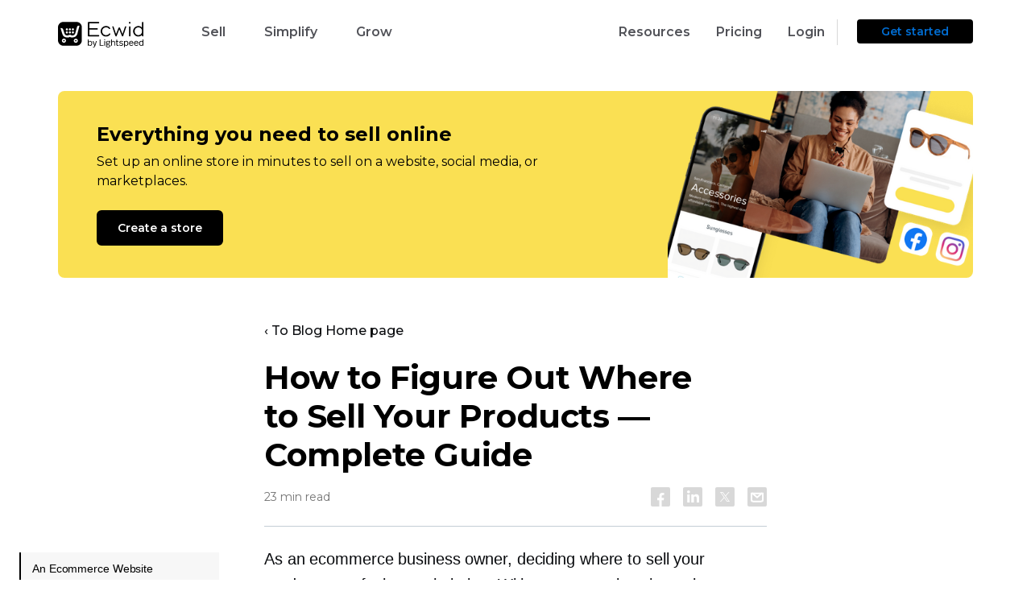

--- FILE ---
content_type: text/html; charset=UTF-8
request_url: https://www.ecwid.com/blog/how-to-figure-out-where-to-sell-your-products.html
body_size: 53417
content:
<!DOCTYPE html><html
dir=ltr lang=en-US><head><meta
name="viewport" content="width=device-width, initial-scale=1.0"><meta
http-equiv="Content-Type" content="text/html; charset=utf-8"><link
rel="shortcut icon" href=/favicon.ico><link
rel="shortcut icon" sizes=192x192 href=https://don16obqbay2c.cloudfront.net/favicons/com/favicon_192.png><link
rel=icon sizes=16x16 type=image/png href=https://don16obqbay2c.cloudfront.net/favicons/com/favicon_16.png><link
rel=icon sizes=32x32 type=image/png href=https://don16obqbay2c.cloudfront.net/favicons/com/favicon_32.png><link
rel=icon sizes=96x96 type=image/png href=https://don16obqbay2c.cloudfront.net/favicons/com/favicon_96.png><link
rel=apple-touch-icon href=https://don16obqbay2c.cloudfront.net/favicons/com/favicon_120.png><link
rel=apple-touch-icon sizes=152x152 href=https://don16obqbay2c.cloudfront.net/favicons/com/favicon_152.png><link
rel=apple-touch-icon sizes=180x180 href=https://don16obqbay2c.cloudfront.net/favicons/com/favicon_180.png><link
rel=apple-touch-icon sizes=167x167 href=https://don16obqbay2c.cloudfront.net/favicons/com/favicon_167.png><link
rel=apple-touch-icon-precomposed href=https://don16obqbay2c.cloudfront.net/favicons/com/favicon_152.png><link
rel=manifest href=https://don16obqbay2c.cloudfront.net/favicons/com/manifest.json><meta
name="msapplication-config" content="https://don16obqbay2c.cloudfront.net/favicons/com/browserconfig.xml"><meta
name="msapplication-TileColor" content="#000000"><meta
name="msapplication-TileImage" content="https://don16obqbay2c.cloudfront.net/favicons/com/favicon_144.png"><link
rel=mask-icon href=https://don16obqbay2c.cloudfront.net/favicons/favicon.svg color=#000000><link
rel=dns-prefetch href=//my.ecwid.com><link
rel=dns-prefetch href=//don16obqbay2c.cloudfront.net><link
rel=dns-prefetch href=//web-cdn.ecwid.com><link
href=https://www.ecwid.com/feed rel=alternate type=application/rss+xml title="Ecwid | E-Commerce Shopping Cart RSS Feed"><link
href=https://www.ecwid.com/opensearch.xml rel=search type=application/opensearchdescription+xml title="Ecwid Search"><meta
name="p:domain_verify" content="ee0bb8440ddf9e4809635ce506cfd720"><link
href="https://fonts.googleapis.com/css?family=Open+Sans:300,300italic,400,400italic,600,700&amp;subset=cyrillic,latin" rel=stylesheet type=text/css><link
href="https://fonts.googleapis.com/css2?family=Montserrat:wght@400;500;600;700;800&display=swap" rel=stylesheet type=text/css><link
href=https://don16obqbay2c.cloudfront.net/wp-content/themes/ecwid/style.3391ec98.css rel=stylesheet type=text/css> <script src=https://don16obqbay2c.cloudfront.net/wp-content/themes/ecwid/js/jquery.min.dca1a9be.js></script> <script>//Syntax:  docCookies.setItem(name, value[, end[, path[, domain[, secure]]]])
var docCookies = {
    getItem: function (sKey) {
        if (!sKey) { return null; }
        return decodeURIComponent(document.cookie.replace(new RegExp("(?:(?:^|.*;)\\s*" + encodeURIComponent(sKey).replace(/[\-\.\+\*]/g, "\\$&") + "\\s*\\=\\s*([^;]*).*$)|^.*$"), "$1")) || null;
    },
    setItem: function (sKey, sValue, vEnd, sPath, sDomain, bSecure) {
        if (!sKey || /^(?:expires|max\-age|path|domain|secure)$/i.test(sKey)) { return false; }
        var sExpires = "";
        if (vEnd) {
            switch (vEnd.constructor) {
                case Number:
                    sExpires = vEnd === Infinity ? "; expires=Fri, 31 Dec 9999 23:59:59 GMT" : "; max-age=" + vEnd;
                    break;
                case String:
                    sExpires = "; expires=" + vEnd;
                    break;
                case Date:
                    sExpires = "; expires=" + vEnd.toUTCString();
                    break;
            }
        }
        document.cookie = encodeURIComponent(sKey) + "=" + encodeURIComponent(sValue) + sExpires + (sDomain ? "; domain=" + sDomain : "") + (sPath ? "; path=" + sPath : "") + (bSecure ? "; secure" : "");
        return true;
    },
    removeItem: function (sKey, sPath, sDomain) {
        if (!this.hasItem(sKey)) {
            return false;
        }
        document.cookie = encodeURIComponent(sKey) + "=; expires=Thu, 01 Jan 1970 00:00:00 GMT" + (sDomain ? "; domain=" + sDomain : "") + (sPath ? "; path=" + sPath : "");
        return true;
    },
    hasItem: function (sKey) {
        if (!sKey) { return false; }
        return (new RegExp("(?:^|;\\s*)" + encodeURIComponent(sKey).replace(/[\-\.\+\*]/g, "\\$&") + "\\s*\\=")).test(document.cookie);
    },
    keys: function () {
        var aKeys = document.cookie.replace(/((?:^|\s*;)[^\=]+)(?=;|$)|^\s*|\s*(?:\=[^;]*)?(?:\1|$)/g, "").split(/\s*(?:\=[^;]*)?;\s*/);
        for (var nLen = aKeys.length, nIdx = 0; nIdx < nLen; nIdx++) { aKeys[nIdx] = decodeURIComponent(aKeys[nIdx]); }
        return aKeys;
    }
};

var isBot = function() {
	if (window.navigator.userAgent.indexOf("HeadlessChrome")*1 > -1) return true; else return false;
};

/*Syntax:
var testList = [
    { 'testId' : 'CONV-xxx', 'testSegmentSize': 10, 'testPage' : 'www.ecwid.ru/pricing' },
    { 'testId' : 'CONV-yyy', 'testSegmentSize': 20, 'testPage' : 'www.ecwid.ru/pricing' },
    { 'testId' : 'CONV-zzz', 'testSegmentSize': 70, 'testPage' : '*' }
 ];
*/

var testList = [];
if (['/sell-old-coins-online', '/sell-old-coins-online-c', '/sell-old-coins-online-t'].includes(document.location.pathname)) {
    testList = [
        {'testId': 'AB-459', 'testSegmentSize': 100, 'testPage': ['www.ecwid.com/sell-old-coins-online', 'www.ecwid.com/sell-old-coins-online-c', 'www.ecwid.com/sell-old-coins-online-t']}
    ];
}

var curUrl = window.location.origin + window.location.pathname;

(function setABtest(){
    var currentHostname = window.location.hostname,
        currentDomain = currentHostname.substring(currentHostname.indexOf("ecwid."));

	var _web_test_id = 'web_test_id',
		_web_test_variant = 'web_test_variant';
	/*
	if (currentDomain == 'ecwid.ru') {
		var _web_test_id = 'test_id',
			_web_test_variant = 'test_variant';
	}
	*/

    var setTestId = function(testId){
        docCookies.setItem(_web_test_id, testId, 60*60*24*365, null, currentDomain);
    };
    var setTestVariant = function(){
        docCookies.setItem(_web_test_variant, 'testVariant', 60*60*24*365, null, currentDomain);
    };
    var setControlVariant = function(){
        docCookies.setItem(_web_test_variant, 'controlVariant', 60*60*24*365, null, currentDomain);
    };

    function isTestListEmpty(allTests) {
        if (allTests.length) {
            return false;
        }
        return true;
    }

    function testIsInList(testId){
        for(var i = 0; i < testList.length; i++) {
            if (testList[i].testId == testId){
                return true;
            }
        }
        return false;
    }

    function isTestUrl(testId){
        var currentPage = document.location.hostname + (document.location.pathname == "/" ? "" : document.location.pathname);
        for(var i = 0; i < testList.length; i++) {
            if (testList[i].testId == testId){
                var testPage = testList[i].testPage;
                if (testPage == "*" || ( (typeof testPage == "string") && (currentPage == testPage)) || (typeof testPage == "object") && (testPage.includes(currentPage))) {
                    return true;
                }
            }
        }
        return false;
    }

    var testDistribution = function(){
        var testDistributionValue = docCookies.getItem("testDistribution");
        if (testDistributionValue == null || testDistributionValue >= 100) {
            testDistributionValue = Math.floor((Math.random() * 100));
            docCookies.setItem("testDistribution", testDistributionValue, 60*60*24*365*10, null, currentDomain);
        }
        if (!parseInt(testDistributionValue)){  //NaN
            testDistributionValue = 0;
            docCookies.setItem("testDistribution", testDistributionValue, 60*60*24*365*10, null, currentDomain);
        }

        return parseInt(testDistributionValue);
    };

    var chooseTestByDistribution = function(distribution){
        var segmentSize = 0;
        for(var i = 0; i < testList.length; i++) {
            segmentSize += testList[i].testSegmentSize;
            if (distribution < segmentSize){
                return testList[i].testId;
            }
        }
        return null; // не попал ни в какой тест
    };

    var initCookies = function(testList){
        var distribution = testDistribution();
        var testId = chooseTestByDistribution(distribution);
        if (testId != null){
            if (isTestUrl(testId)){
                setTestId(testId);
                var variant = Math.floor((Math.random() * 2));
                if (!variant){
                    setTestVariant();
                }
                else {
                    setControlVariant();
                }
            }
        }
    };

    var initTestIfNecessary = function(){
        var webTestId = docCookies.getItem(_web_test_id);
        if (isTestListEmpty(testList)){
            docCookies.removeItem(_web_test_id, "/", currentDomain);
            docCookies.removeItem(_web_test_variant, "/", currentDomain);
        } else if (webTestId == null || !testIsInList(webTestId)){       // здесь нет проверки на testDistribution
            docCookies.removeItem(_web_test_id, "/", currentDomain);
            docCookies.removeItem(_web_test_variant, "/", currentDomain);
            initCookies(testList);
        }
    };

    initTestIfNecessary();
})();

/*Syntax:
 showABtest({
    testId:'CONV-xxx',
    testVariantFunction: function(){
        <do>
    },
    controlVariantFunction: function(){
        <do>
    }
 });
 */

var showABtest = function(obj) {
    var webTestId = docCookies.getItem("web_test_id");
    var webTestVariant = docCookies.getItem("web_test_variant");
    if (webTestId === obj.testId){
        if (webTestVariant == 'testVariant') {
            obj.testVariantFunction();
        }
        else {
            obj.controlVariantFunction();
        }
    }
    else {
        obj.controlVariantFunction();
    }
};

showABtest({
    testId:'AB-459',
    testVariantFunction: function(){
        if ((document.location.pathname === "/sell-old-coins-online" || document.location.pathname === "/sell-old-coins-online-c") && window.location.search.indexOf('preview') === -1) {
            window.location.href = "/sell-old-coins-online-t" + document.location.search;
        }
    },
    controlVariantFunction: function(){
        if ((document.location.pathname === "/sell-old-coins-online" || document.location.pathname === "/sell-old-coins-online-t") && window.location.search.indexOf('preview') === -1) {
            window.location.href = "/sell-old-coins-online-c" + document.location.search;
        }
    }
});</script> <script>var TEMPLATEURL = 'https://www.ecwid.com/wp-content/themes/ecwid';
	var HOMEURL = 'https://www.ecwid.com';
	var CDN = 'https://don16obqbay2c.cloudfront.net';
	var AJAXURL = 'https://www.ecwid.com/wp-admin/admin-ajax.php';
	var CLIENT_IP = '100.96.87.4';</script> <script>document.addEventListener("DOMContentLoaded", function(){

			if (/\/(pos|webpartners|features|mobile|facebook-commerce)$/.test(window.location.pathname)) {
				document.getElementsByClassName("page")[0].classList.add("calypso-page-content");
			}
	});</script> <script>window.dataLayer = window.dataLayer || [];function gtag(){dataLayer.push(arguments);}
		gtag("consent", "default", {
			'analytics_storage': 'denied',
			'functionality_storage': 'denied',
			'personalization_storage': 'denied',
			'security_storage': 'denied',
			'ad_storage': 'denied',
			'ad_user_data': 'denied',
			'ad_personalization': 'denied',
			wait_for_update: 500,
            region: ["AT","BE","BG","HR","CY","CZ","CH","DK","EE","FI","FR","DE","EL","HU","IE","IT","LV","LT","LU","MT","NL","NO","PL","PT","RO","SK","SI","ES","SE","UK","GB","LI","IS","CA-QC"]
		});

		gtag("consent", "default", {
			'analytics_storage': 'granted',
			'functionality_storage': 'granted',
			'personalization_storage': 'granted',
			'security_storage': 'granted',
			'ad_storage': 'granted',
			'ad_user_data': 'granted',
			'ad_personalization': 'granted',
		});</script>  <script>(function(w,d,s,l,i){w[l]=w[l]||[];w[l].push({'gtm.start':
	new Date().getTime(),event:'gtm.js'});var f=d.getElementsByTagName(s)[0],
	j=d.createElement(s),dl=l!='dataLayer'?'&l='+l:'';j.async=true;j.src=
	'//www.googletagmanager.com/gtm.js?id='+i+dl;f.parentNode.insertBefore(j,f);
	})(window,document,'script','dataLayer','GTM-5LJWZ2NR');</script> <title>How to Figure Out Where to Sell Your Products – Full Guide</title><meta
name="description" content="Explore the pros and cons of various sales channels and learn how to choose the options that work best for your business."><meta
name="robots" content="max-image-preview:large"><link
rel=canonical href=https://www.ecwid.com/blog/how-to-figure-out-where-to-sell-your-products.html><meta
name="generator" content="All in One SEO Pro (AIOSEO) 4.2.7.1 "> <script type=application/ld+json class=aioseo-schema>{"@context":"https:\/\/schema.org","@graph":[{"@type":"Article","@id":"https:\/\/www.ecwid.com\/blog\/how-to-figure-out-where-to-sell-your-products.htmlaioseo-article-637b8b43b3ad5","name":"How to Figure Out Where to Sell Your Products \u2013 Complete Guide","headline":"How to Figure Out Where to Sell Your Products \u2013 Complete Guide","description":"Explore the pros and cons of various sales channels and learn how to choose the options that work best for your business.","author":{"@type":"Person","name":"Anastasia Prokofieva","url":"https:\/\/www.ecwid.com\/author\/ripley"},"publisher":{"@id":"https:\/\/www.ecwid.com\/#organization"},"image":{"@type":"ImageObject","url":"https:\/\/don16obqbay2c.cloudfront.net\/wp-content\/uploads\/How-to-Figure-Out-Where-to-Sell-Your-Products-1733397208.png","width":2880,"height":1152},"datePublished":"2024-12-05T05:21:58+04:00","dateModified":"2025-03-20T12:38:30+04:00","inLanguage":"en-US","articleSection":"Blog, Selling Online"},{"@type":"BreadcrumbList","@id":"https:\/\/www.ecwid.com\/blog\/how-to-figure-out-where-to-sell-your-products.html#breadcrumblist","itemListElement":[{"@type":"ListItem","@id":"https:\/\/www.ecwid.com\/#listItem","position":1,"item":{"@type":"WebPage","@id":"https:\/\/www.ecwid.com\/","name":"Home","description":"Launch your online store easily\u2014no tech skills required. Build a brand-new ecommerce site or add an online store to your existing website. No transaction fees.","url":"https:\/\/www.ecwid.com\/"},"nextItem":"https:\/\/www.ecwid.com\/blog\/#listItem"},{"@type":"ListItem","@id":"https:\/\/www.ecwid.com\/blog\/#listItem","position":2,"item":{"@type":"WebPage","@id":"https:\/\/www.ecwid.com\/blog\/","name":"Blog","description":"Explore the pros and cons of various sales channels and learn how to choose the options that work best for your business.","url":"https:\/\/www.ecwid.com\/blog\/"},"previousItem":"https:\/\/www.ecwid.com\/#listItem"}]},{"@type":"Organization","@id":"https:\/\/www.ecwid.com\/#organization","name":"Ecwid | E-Commerce Shopping Cart","url":"https:\/\/www.ecwid.com\/"},{"@type":"WebPage","@id":"https:\/\/www.ecwid.com\/blog\/how-to-figure-out-where-to-sell-your-products.html#webpage","url":"https:\/\/www.ecwid.com\/blog\/how-to-figure-out-where-to-sell-your-products.html","name":"How to Figure Out Where to Sell Your Products \u2013 Full Guide","description":"Explore the pros and cons of various sales channels and learn how to choose the options that work best for your business.","inLanguage":"en-US","isPartOf":{"@id":"https:\/\/www.ecwid.com\/#website"},"breadcrumb":{"@id":"https:\/\/www.ecwid.com\/blog\/how-to-figure-out-where-to-sell-your-products.html#breadcrumblist"},"author":"https:\/\/www.ecwid.com\/author\/ripley#author","creator":"https:\/\/www.ecwid.com\/author\/ripley#author","image":{"@type":"ImageObject","url":"https:\/\/don16obqbay2c.cloudfront.net\/wp-content\/uploads\/How-to-Figure-Out-Where-to-Sell-Your-Products-1733397208.png","@id":"https:\/\/www.ecwid.com\/#mainImage","width":2880,"height":1152},"primaryImageOfPage":{"@id":"https:\/\/www.ecwid.com\/blog\/how-to-figure-out-where-to-sell-your-products.html#mainImage"},"datePublished":"2024-12-05T05:21:58+04:00","dateModified":"2025-03-20T12:38:30+04:00"},{"@type":"WebSite","@id":"https:\/\/www.ecwid.com\/#website","url":"https:\/\/www.ecwid.com\/","name":"Ecwid | E-Commerce Shopping Cart","description":"Ecwid: shopping cart when and where you need it","inLanguage":"en-US","publisher":{"@id":"https:\/\/www.ecwid.com\/#organization"}}]}</script> <link
rel=alternate hreflang=en href=https://www.ecwid.com/blog/how-to-figure-out-where-to-sell-your-products.html><link
rel=letun letun_hreflang=en letun-href=https://www.ecwid.com/blog/how-to-figure-out-where-to-sell-your-products.html letun_canonical=https://www.ecwid.com/blog/how-to-figure-out-where-to-sell-your-products.html><link
rel=alternate hreflang=bg href=https://www.ecwid.com/bg/blog/how-to-figure-out-where-to-sell-your-products.html><link
rel=alternate hreflang=zh-CN href=https://www.ecwid.com/zh-CN/blog/how-to-figure-out-where-to-sell-your-products.html><link
rel=alternate hreflang=hr href=https://www.ecwid.com/hr/blog/how-to-figure-out-where-to-sell-your-products.html><link
rel=alternate hreflang=cs href=https://www.ecwid.com/cs/blog/how-to-figure-out-where-to-sell-your-products.html><link
rel=alternate hreflang=da href=https://www.ecwid.com/da/blog/how-to-figure-out-where-to-sell-your-products.html><link
rel=alternate hreflang=nl href=https://www.ecwid.com/nl/blog/how-to-figure-out-where-to-sell-your-products.html><link
rel=alternate hreflang=et href=https://www.ecwid.com/et/blog/how-to-figure-out-where-to-sell-your-products.html><link
rel=alternate hreflang=tl href=https://www.ecwid.com/tl/blog/how-to-figure-out-where-to-sell-your-products.html><link
rel=alternate hreflang=fi href=https://www.ecwid.com/fi/blog/how-to-figure-out-where-to-sell-your-products.html><link
rel=alternate hreflang=fr href=https://www.ecwid.com/fr/blog/how-to-figure-out-where-to-sell-your-products.html><link
rel=alternate hreflang=de href=https://www.ecwid.com/de/blog/how-to-figure-out-where-to-sell-your-products.html><link
rel=alternate hreflang=el href=https://www.ecwid.com/el/blog/how-to-figure-out-where-to-sell-your-products.html><link
rel=alternate hreflang=hu href=https://www.ecwid.com/hu/blog/how-to-figure-out-where-to-sell-your-products.html><link
rel=alternate hreflang=id href=https://www.ecwid.com/id/blog/how-to-figure-out-where-to-sell-your-products.html><link
rel=alternate hreflang=it href=https://www.ecwid.com/it/blog/how-to-figure-out-where-to-sell-your-products.html><link
rel=alternate hreflang=ja href=https://www.ecwid.com/ja/blog/how-to-figure-out-where-to-sell-your-products.html><link
rel=alternate hreflang=ko href=https://www.ecwid.com/ko/blog/how-to-figure-out-where-to-sell-your-products.html><link
rel=alternate hreflang=lv href=https://www.ecwid.com/lv/blog/how-to-figure-out-where-to-sell-your-products.html><link
rel=alternate hreflang=lt href=https://www.ecwid.com/lt/blog/how-to-figure-out-where-to-sell-your-products.html><link
rel=alternate hreflang=no href=https://www.ecwid.com/no/blog/how-to-figure-out-where-to-sell-your-products.html><link
rel=alternate hreflang=pl href=https://www.ecwid.com/pl/blog/how-to-figure-out-where-to-sell-your-products.html><link
rel=alternate hreflang=pt href=https://www.ecwid.com/pt/blog/how-to-figure-out-where-to-sell-your-products.html><link
rel=alternate hreflang=ro href=https://www.ecwid.com/ro/blog/how-to-figure-out-where-to-sell-your-products.html><link
rel=alternate hreflang=sk href=https://www.ecwid.com/sk/blog/how-to-figure-out-where-to-sell-your-products.html><link
rel=alternate hreflang=sl href=https://www.ecwid.com/sl/blog/how-to-figure-out-where-to-sell-your-products.html><link
rel=alternate hreflang=es href=https://www.ecwid.com/es/blog/how-to-figure-out-where-to-sell-your-products.html><link
rel=alternate hreflang=sv href=https://www.ecwid.com/sv/blog/how-to-figure-out-where-to-sell-your-products.html><link
rel=alternate hreflang=th href=https://www.ecwid.com/th/blog/how-to-figure-out-where-to-sell-your-products.html><link
rel=alternate hreflang=tr href=https://www.ecwid.com/tr/blog/how-to-figure-out-where-to-sell-your-products.html><link
rel=alternate hreflang=vi href=https://www.ecwid.com/vi/blog/how-to-figure-out-where-to-sell-your-products.html><link
rel=dns-prefetch href=//don16obqbay2c.cloudfront.net> <script src='https://don16obqbay2c.cloudfront.net/wp-content/themes/ecwid/js/slider.min.c29e3998.js?ver=e3270b95a60d7e6b1844826d4213a124' id=ecwid-slick-slider-js></script> <link
rel=https://api.w.org/ href=https://www.ecwid.com/wp-json/ ><link
rel=alternate type=application/json href=https://www.ecwid.com/wp-json/wp/v2/posts/19712><link
rel=EditURI type=application/rsd+xml title=RSD href=https://www.ecwid.com/xmlrpc.php?rsd><link
rel=wlwmanifest type=application/wlwmanifest+xml href=https://don16obqbay2c.cloudfront.net/wp-includes/wlwmanifest.xml><link
rel=alternate type=application/json+oembed href="https://www.ecwid.com/wp-json/oembed/1.0/embed?url=https%3A%2F%2Fwww.ecwid.com%2Fblog%2Fhow-to-figure-out-where-to-sell-your-products.html"><link
rel=alternate type=text/xml+oembed href="https://www.ecwid.com/wp-json/oembed/1.0/embed?url=https%3A%2F%2Fwww.ecwid.com%2Fblog%2Fhow-to-figure-out-where-to-sell-your-products.html&#038;format=xml"><meta
property='og:title' content='How to Figure Out Where to Sell Your Products '><meta
property='og:url' content='https://www.ecwid.com/blog/how-to-figure-out-where-to-sell-your-products.html'><meta
property='og:image' content='http://don16obqbay2c.cloudfront.net/wp-content/uploads/How-to-Figure-Out-Where-to-Sell-Your-Products-1733397208.png'><meta
property='og:image:secure_url' content='https://don16obqbay2c.cloudfront.net/wp-content/uploads/How-to-Figure-Out-Where-to-Sell-Your-Products-1733397208.png'><meta
property='og:image:width' content='2880'><meta
property='og:image:height' content='1152'><meta
property='og:image:type' content='png'><meta
property='og:site_name' content='Ecwid | E-Commerce Shopping Cart'><meta
property='og:description' content='Explore the pros and cons of various sales channels to choose the options that work best for your business.'><meta
property='og:type' content='article'><meta
property='og:locale' content='en_US'><meta
property='fb:app_id' content='174151619353398'><meta
class="swiftype" name="type" data-type="enum" content="website_post_en"><meta
class="swiftype" name="priority" data-type="integer" content="11"><meta
class="swiftype" name="post_id" data-type="integer" content="19712"><link
rel=amphtml href=https://www.ecwid.com/blog/how-to-figure-out-where-to-sell-your-products.amp><link
rel=icon href=https://don16obqbay2c.cloudfront.net/wp-content/uploads/favicon_192-1579095867-150x150.png sizes=32x32><link
rel=icon href=https://don16obqbay2c.cloudfront.net/wp-content/uploads/favicon_192-1579095867.png sizes=192x192><link
rel=apple-touch-icon href=https://don16obqbay2c.cloudfront.net/wp-content/uploads/favicon_192-1579095867.png><meta
name="msapplication-TileImage" content="https://don16obqbay2c.cloudfront.net/wp-content/uploads/favicon_192-1579095867.png"> <script type=application/ld+json>{
    "@context": "http://schema.org",
    "@type": "BlogPosting",
    "mainEntityOfPage": {
        "@type": "WebPage",
        "@id": "https://www.ecwid.com/blog/how-to-figure-out-where-to-sell-your-products.html"
    },
    "headline": "How to Figure Out Where to Sell Your Products – Complete Guide",
    "datePublished": "2024-12-05T09:21:58+0400",
    "dateModified": "2025-03-20T16:38:30+0400",
    "author": {
        "@type": "Person",
        "name": "Anastasia Prokofieva"
    },
    "description": "Explore the pros and cons of various sales channels and learn how to choose the options that work best for your business.",
    "image": {
        "@type": "ImageObject",
        "url": "https://don16obqbay2c.cloudfront.net/wp-content/uploads/How-to-Figure-Out-Where-to-Sell-Your-Products-1733397208.png",
        "width": 2880,
        "height": 1152
    },
    "publisher": {
        "@type": "Organization",
        "name": "Ecwid Inc",
        "logo": {
            "@type": "ImageObject",
            "url": "https://don16obqbay2c.cloudfront.net/ecwid_logo.png",
            "width": 60,
            "height": 60
        },
        "address": {
            "@type": "PostalAddress",
            "addressLocality": "USA",
            "addressRegion": "CA",
            "postalCode": "92024",
            "streetAddress": "144 West D Street Suite 103 Encinitas"
        },
        "founder": {
            "@type": "Person",
            "name": "Ruslan",
            "familyName": "Fazlyev"
        },
        "foundingDate": "2009-09-25"
    }
}</script> <style id=wp-custom-css>/*<![CDATA[*/.wj_registration-overlay {z-index: 1000000000 !important;}

.embed {
		display: block;
    position: relative;
    z-index: 1;
    overflow: hidden;
    height: 0;
    margin-bottom: 48px;
    padding: 0;
	    padding-bottom: 56.25%;
}

.embed iframe {
	position: absolute;
    top: 0;
    bottom: 0;
    left: 0;
    width: 100%;
    height: 100%;
    border: 0;
}

body.blog .page .blog-new-typography .hbspt-email-collecting-form--blog .no-list{
	margin-top: 0;
	margin-bottom: 0;
}

body.blog .page .blog-new-typography .hbspt-email-collecting-form--blog .no-list li{
	margin-top: 0;
	margin-bottom: 0;
}/*]]>*/</style></head><body
id=p-19712 class=" blog selling-online page-single">
<noscript><iframe
src="//www.googletagmanager.com/ns.html?id=GTM-5LJWZ2NR"
height=0 width=0 style=display:none;visibility:hidden></iframe></noscript><div
class="main-container  main-container--EW19"><div
class="calypso-page hpc-page hpc-page--autoheight calypso-header calypso-header--full " id=menu-EW19 data-swiftype-index=false><div
class="calypso-menu calypso-menu--stick calypso-menu--full calypso-menu--display-always "><div
class=calypso-menu__background></div><div
class="calypso-menu__inner container"><div
class="calypso-menu__group calypso-menu__group--1"><div
class="calypso-menu__item calypso-menu__item--logo"><div
class=calypso-menu__logo>
<a
href=https://www.ecwid.com/ >
<svg
enable-background="new 0 0 1600 477" viewBox="0 0 1600 477" xmlns=http://www.w3.org/2000/svg><path
d="m574.2 371.7c3.1-5 7-8.8 11.8-11.4 4.8-2.7 10.1-4 15.8-4 6 0 11.4 1.1 16.1 3.3s8.8 5.3 12.1 9.4 5.9 8.9 7.7 14.6 2.7 11.9 2.7 18.8c0 6.3-.9 12.3-2.6 17.9-1.8 5.6-4.3 10.5-7.6 14.7s-7.3 7.5-12 9.8c-4.7 2.4-9.9 3.6-15.7 3.6-7.2 0-13.2-1.4-17.8-4.2s-8.1-6.3-10.5-10.6v12.9h-13.9v-118.7h13.9zm25.4-3.6c-7.7 0-13.9 2.9-18.7 8.8s-7.2 14.5-7.2 25.9c0 5.7.7 10.6 2 14.8 1.4 4.2 3.2 7.7 5.5 10.5s5.1 4.8 8.2 6.2c3.2 1.4 6.5 2 10.2 2 8 0 14.5-3.1 19.3-9.2 4.9-6.1 7.3-14.4 7.3-24.8 0-10.6-2.2-19-6.7-25.2-4.4-5.9-11-9-19.9-9z"/><path
d="m697.3 451.2c-1.2 3.7-2.6 7.1-4.1 10.3-1.5 3.1-3.3 5.8-5.6 8.1s-5 4-8.2 5.3c-3.2 1.2-7.2 1.9-11.8 1.9-3.8 0-7.1-.3-9.8-1v-10.9c1.6.2 2.8.3 3.7.3h3.6c3.3 0 6-.4 8.1-1.2s3.9-2 5.3-3.5 2.6-3.5 3.5-5.9 1.8-5.1 2.7-8.1h-4.6l-31.1-88.4h15.1l25.6 77.5 23.2-77.5h14.4z"/><path
d="m797 433.6h55.3v12.9h-69.4v-118.7h14.1z"/><path
d="m875 325.4c2.5 0 4.6.9 6.4 2.6 1.8 1.8 2.7 3.9 2.7 6.4 0 2.6-.9 4.8-2.7 6.5-1.8 1.8-4 2.6-6.4 2.6-2.6 0-4.8-.9-6.6-2.6s-2.7-3.9-2.7-6.5c0-2.5.9-4.6 2.7-6.4 1.8-1.7 4-2.6 6.6-2.6zm6.9 121.1h-13.9v-88.3h13.9z"/><path
d="m982.5 364.8c-3.3 0-6 .3-8.2.8s-4.3 1.4-6.2 2.8c1.9 2.4 3.4 5 4.3 7.9 1 2.9 1.4 5.9 1.4 9.1 0 4.3-.9 8.1-2.5 11.5-1.7 3.4-4.1 6.3-7.2 8.7s-6.9 4.3-11.3 5.6-9.3 1.9-14.8 1.9c-3.3 0-6.5-.3-9.6-.9s-6.1-1.5-8.9-2.8c-1.1 1.1-2.1 2.3-2.8 3.6s-1.1 2.6-1.1 3.8c0 2.9.9 5.1 2.8 6.6s4.9 2.2 9.2 2.2h18.5c6.3 0 11.7.7 16.1 1.9 4.4 1.3 8 3.1 10.7 5.3s4.7 4.8 5.9 7.9 1.9 6.3 1.9 9.7c0 7.9-3.6 14.3-10.9 19.1s-17.4 7.2-30.3 7.2c-7.4 0-13.6-.6-18.7-1.9-5.1-1.2-9.3-2.9-12.5-5.1s-5.5-4.7-6.9-7.5c-1.4-2.9-2.1-6-2.1-9.4 0-8 4.6-14.2 13.7-18.7-6.4-3.1-9.7-7.9-9.7-14.4 0-5.3 3-10.1 9-14.4-3.2-2.4-5.7-5.2-7.5-8.6-1.8-3.3-2.7-7.1-2.7-11.4 0-3.8.7-7.5 2.2-11s3.7-6.6 6.7-9.2c3-2.7 6.7-4.8 11.1-6.4s9.5-2.4 15.4-2.4c4.8 0 9 .5 12.7 1.4 3.7 1 7.1 2.3 10 4 4.6-6.2 12-9.3 22-9.3v12.4zm-59.5 72.2c-4.2 2.3-7 4.5-8.5 6.8s-2.2 4.7-2.2 7.3c0 4.5 2 8.1 6.1 10.8s11.2 4.1 21.4 4.1c9 0 15.9-1.4 20.5-4.1s7-6.4 7-11c0-2.3-.4-4.3-1.2-6s-2.1-3.2-4.1-4.4c-1.9-1.2-4.5-2.1-7.7-2.6-3.2-.6-7.3-.8-12.1-.8h-19.2zm15.1-70.2c-7.3 0-12.9 1.7-16.6 5.1s-5.6 7.7-5.6 13.1c0 5.5 1.9 9.9 5.8 13.1 3.8 3.2 9.2 4.7 16.1 4.7 7.2 0 12.8-1.6 16.6-4.7s5.8-7.5 5.8-13.1c0-5.4-1.8-9.8-5.3-13.1-3.7-3.4-9.3-5.1-16.8-5.1z"/><path
d="m1011.1 371.7c2.9-4.9 6.8-8.6 11.5-11.4 4.8-2.7 10-4.1 15.8-4.1 9.9 0 17.5 3 22.6 9s7.7 14.3 7.7 24.9v56.3h-13.9v-52.9c0-3.7-.3-7.2-.9-10.3-.6-3.2-1.7-5.8-3.1-8.1-1.5-2.2-3.4-3.9-5.9-5.2-2.5-1.2-5.6-1.9-9.3-1.9-3.4 0-6.6.7-9.5 2-2.9 1.4-5.5 3.3-7.7 5.8s-4 5.5-5.3 9.2c-1.3 3.6-2 7.7-2 12.2v49.2h-13.9v-118.6h13.9z"/><path
d="m1109 358.1h24.8v10.7h-24.8v54.1c0 4.3.9 7.7 2.7 10.1s5.3 3.6 10.3 3.6c2.6 0 5.1-.2 7.6-.7 2.5-.4 4.7-1 6.6-1.5v11.2c-2.3.8-4.8 1.4-7.7 1.9s-6 .8-9.2.8c-4.6 0-8.5-.6-11.5-1.8-3.1-1.2-5.5-2.8-7.5-4.9-1.9-2.1-3.3-4.6-4.1-7.5s-1.2-6-1.2-9.4v-55.9h-12.6v-10.7h12.6v-23.6h13.9v23.6z"/><path
d="m1183.9 356.3c7.8 0 14.5 1.2 20.2 3.5s10.5 5.5 14.6 9.4l-8.3 8.3c-3.4-3-7.3-5.4-11.7-7.1s-9.3-2.5-14.8-2.5c-6.4 0-11.4 1.2-14.8 3.6s-5.2 5.4-5.2 9.2c0 2 .4 3.8 1.2 5.3s2.1 2.8 4 3.9 4.3 2.1 7.4 2.9 6.9 1.5 11.5 2.2c5.4.9 10.2 2 14.2 3.3 4.1 1.3 7.5 3 10.3 5.1s4.9 4.6 6.4 7.6c1.4 3 2.1 6.6 2.1 10.9 0 3.8-.8 7.4-2.4 10.6s-4 6-7.1 8.4c-3.2 2.4-7.1 4.2-11.7 5.6s-10 2-16.1 2c-8.5 0-16.1-1.3-22.7-4-6.7-2.7-12.2-6.4-16.6-11.1l9-8.8c3.6 4 8 7 13.1 9.1s10.8 3.1 16.9 3.1c8 0 13.9-1.4 17.7-4.1s5.7-6.2 5.7-10.3c0-2.1-.4-4-1.1-5.7-.7-1.6-2.1-3.1-4.1-4.3s-4.7-2.3-8.1-3.3-7.7-1.8-13.1-2.6c-10.6-1.7-18.4-4.6-23.2-8.7-4.9-4.1-7.3-9.6-7.3-16.4 0-3.8.8-7.3 2.5-10.3 1.6-3.1 3.9-5.7 6.9-7.8 2.9-2.2 6.5-3.8 10.7-5 4.2-1.4 8.8-2 13.9-2z"/><path
d="m1280.2 356.3c5.9 0 11.2 1.1 15.9 3.4s8.8 5.4 12 9.4c3.3 4 5.8 8.8 7.6 14.4s2.7 11.7 2.7 18.2c0 6.4-.8 12.5-2.5 18.2s-4.2 10.7-7.5 14.8c-3.3 4.2-7.4 7.5-12.1 9.9s-10.2 3.6-16.3 3.6c-6.6 0-12.2-1.3-16.9-4s-8.3-6.2-10.9-10.8v40.2h-13.7v-115.5h13.7v13.2c3-4.7 7-8.4 11.9-11.1 4.9-2.6 10.2-3.9 16.1-3.9zm-2.2 11.8c-7.8 0-14.1 2.9-18.9 8.7s-7.2 14.3-7.2 25.5c0 5.9.7 11 2 15.3 1.4 4.3 3.2 7.8 5.5 10.6s5 4.8 8.1 6.2 6.5 2 10.1 2c8 0 14.5-3.1 19.3-9.2 4.9-6.1 7.3-14.6 7.3-25.6 0-5-.6-9.5-1.7-13.6s-2.8-7.7-5-10.6-5-5.2-8.2-6.9c-3.2-1.5-7-2.4-11.3-2.4z"/><path
d="m1373.5 356.3c6.3 0 11.9 1.2 16.8 3.6s9 5.7 12.3 9.8 5.9 9 7.5 14.6c1.7 5.6 2.5 11.5 2.5 17.7v3.2h-65.8c.2 9.9 2.8 17.7 7.6 23.1 4.9 5.5 11.8 8.2 20.7 8.2 6 0 11-1.3 15.2-3.9 4.1-2.6 7.4-6 9.9-10.2l11.5 6.3c-4 6.2-9 11.1-15.2 14.5s-13.5 5.2-22 5.2c-6.8 0-12.8-1.2-18.1-3.6s-9.7-5.7-13.2-9.8c-3.6-4.1-6.2-9-8.1-14.7-1.8-5.7-2.7-11.7-2.7-18.1s.9-12.5 2.6-18.1c1.8-5.6 4.3-10.5 7.7-14.6s7.6-7.4 12.7-9.7c5.4-2.3 11.3-3.5 18.1-3.5zm-.4 11.5c-7.9 0-14.1 2.5-18.6 7.4s-7 11.4-7.5 19.4h51.2c-.6-8.1-3-14.6-7.2-19.5s-10.2-7.3-17.9-7.3z"/><path
d="m1467.1 356.3c6.3 0 11.9 1.2 16.8 3.6s9 5.7 12.3 9.8 5.9 9 7.5 14.6c1.7 5.6 2.5 11.5 2.5 17.7v3.2h-65.8c.2 9.9 2.8 17.7 7.6 23.1 4.9 5.5 11.8 8.2 20.7 8.2 6 0 11-1.3 15.2-3.9 4.1-2.6 7.4-6 9.9-10.2l11.5 6.3c-4 6.2-9 11.1-15.2 14.5s-13.5 5.2-22 5.2c-6.8 0-12.8-1.2-18.1-3.6s-9.7-5.7-13.2-9.8c-3.6-4.1-6.2-9-8.1-14.7-1.8-5.7-2.7-11.7-2.7-18.1s.9-12.5 2.6-18.1c1.8-5.6 4.3-10.5 7.7-14.6s7.6-7.4 12.7-9.7c5.4-2.3 11.3-3.5 18.1-3.5zm-.4 11.5c-7.9 0-14.1 2.5-18.6 7.4s-7 11.4-7.5 19.4h51.2c-.6-8.1-3-14.6-7.2-19.5s-10.2-7.3-17.9-7.3z"/><path
d="m1600 446.5h-13.9v-13.6c-2.9 4.9-6.9 8.6-11.8 11.4-4.9 2.7-10.3 4.1-16.2 4.1-6 0-11.4-1.1-16.1-3.4s-8.8-5.4-12-9.4c-3.3-4-5.8-8.8-7.6-14.4-1.7-5.6-2.6-11.7-2.6-18.4s.9-12.8 2.7-18.5 4.4-10.6 7.7-14.8 7.4-7.4 12.2-9.7 10.2-3.5 16.2-3.5c6.7 0 12.3 1.3 16.8 4s8.1 6.1 10.7 10.4v-42.9h13.9zm-39.3-78.4c-8.5 0-15 3.1-19.6 9.2s-6.9 14.5-6.9 25.1 2.2 19 6.5 25 10.9 9.1 19.8 9.1c7.7 0 14-2.9 18.8-8.6 4.9-5.8 7.3-14.4 7.3-25.8 0-5.7-.7-10.6-2-14.8-1.4-4.2-3.2-7.8-5.5-10.6s-5.1-4.9-8.2-6.4c-3.2-1.4-6.6-2.2-10.2-2.2z"/><g
clip-rule=evenodd fill-rule=evenodd><path
d="m345.1 0h-243.5c-56.1 0-101.6 45.5-101.6 101.6v243.6c0 56.1 45.5 101.6 101.6 101.6h243.6c56.1 0 101.6-45.5 101.6-101.6v-243.6c-.1-56.1-45.6-101.6-101.7-101.6zm-65.8 120.2c11.1 0 20.2 9 20.2 20.2 0 11.1-9 20.2-20.2 20.2s-20.2-9-20.2-20.2 9.1-20.2 20.2-20.2zm0 56.9c11.1 0 20.2 9 20.2 20.2 0 11.1-9 20.2-20.2 20.2s-20.2-9-20.2-20.2 9.1-20.2 20.2-20.2zm-56.8-56.9c11.1 0 20.2 9 20.2 20.2 0 11.1-9 20.2-20.2 20.2s-20.2-9-20.2-20.2 9.1-20.2 20.2-20.2zm0 56.9c11.1 0 20.2 9 20.2 20.2 0 11.1-9 20.2-20.2 20.2s-20.2-9-20.2-20.2 9.1-20.2 20.2-20.2zm-56.8-56.9c11.1 0 20.2 9 20.2 20.2 0 11.1-9 20.2-20.2 20.2-11.1 0-20.2-9-20.2-20.2s9.1-20.2 20.2-20.2zm0 56.9c11.1 0 20.2 9 20.2 20.2 0 11.1-9 20.2-20.2 20.2-11.1 0-20.2-9-20.2-20.2s9.1-20.2 20.2-20.2zm-54.6 212.9c-21.3 0-38.5-17.3-38.5-38.5 0-21.3 17.3-38.6 38.5-38.6 21.3 0 38.6 17.3 38.6 38.6s-17.3 38.5-38.6 38.5zm222.7 1.7c-21.3 0-38.5-17.3-38.5-38.5 0-21.3 17.3-38.6 38.5-38.6 21.3 0 38.6 17.3 38.6 38.6s-17.3 38.5-38.6 38.5zm67.8-313.5-39.8 148.4c-10.6 39.6-44.2 64.5-85.2 64.5h-26.3c-8.7 0-21.3-4.7-26.5-9.6-.9-.8-2.2-.8-3.1 0-5.2 4.9-17.8 9.6-26.5 9.6h-28.9c-39.7 0-69.8-22.6-81.9-60.5l-33.9-106.2c-.7-2.1-.3-4.4 1-6.2s3.3-2.8 5.6-2.8h6.5c15.6.1 29.3 10.1 34 25l24.9 78.2c6.7 21.2 28.3 35.4 50.5 35.4h9.7c10 0 17-5.1 21.2-9.7 2.2-2.4 5.3-3.8 8.5-3.8h21.7c3.1 0 6.1 1.2 8.1 3.5 4.1 4.5 11.4 10 21.5 10h9.2c22.9 0 45.2-15.5 51.2-37.6l32.3-120.2c4.2-15.6 18.4-26.6 34.6-26.6h5.7c.5 0 1.1.1 1.6.3 3.5 1.5 5.1 5.1 4.3 8.3z"/><path
d="m333.8 339.4c-7.6 0-13.8 6.2-13.8 13.8s6.2 13.8 13.8 13.8 13.8-6.2 13.8-13.8c.1-7.6-6.1-13.8-13.8-13.8z"/><path
d="m111.1 337.6c-7.6 0-13.8 6.2-13.8 13.8s6.2 13.8 13.8 13.8 13.8-6.2 13.8-13.8-6.2-13.8-13.8-13.8z"/></g><path
d="m972.8 217.1c-7.1 0-14.9-.3-18.3 5.9-10.8 19.5-35.5 25.7-55.8 25.7-40.3 0-71-32.8-71-73s30.6-73 71-73c17.9 0 41.2 3.5 55.1 24.4 3.9 5.9 11.7 4.6 18.8 4.6 10 0 7.6-11.9 3.7-17.8-20.1-30.5-53.3-36.9-77.5-36.9-54.5 0-98.9 44.3-98.9 98.7s44.4 98.7 98.9 98.7c35.3 0 65.6-15.2 79.2-39.8 3.3-6.2 5.3-17.5-5.2-17.5z"/><path
d="m1344.3 82c-7.1 0-12.9 3.1-12.9 10.2v170.4c0 7.1 5.8 9.3 12.9 9.3s12.9-2.2 12.9-9.3v-170.4c-.1-7.1-5.8-10.2-12.9-10.2z"/><path
d="m1344.3 0c-9 0-16.3 7.3-16.3 16.3s7.3 16.3 16.3 16.3 16.3-7.3 16.3-16.3-7.3-16.3-16.3-16.3z"/><path
d="m1271.4 83c-.3 0-.8 0-.8 0s-12.1 0-15.8 9.2c-3.5 8.9-22.9 69.8-43.4 129.1-.7 1.9-1.5 3.8-2.2 5.7l-44-110.6c-2-4.7-4.9-8.3-8.7-10.4-2.2-1.3-4.6-2.2-7.7-2.2 0 0 0 0-.1 0s0 0-.1 0c-3 0-5.5.9-7.7 2.2-3.8 2.1-6.7 5.7-8.7 10.4l-44 110.6c-.7-1.9-1.5-3.8-2.2-5.7-20.6-59.8-39.8-120.2-43.4-129.1-3.7-9.2-16.3-9.2-16.6-9.2-6.5.1-9.1 1.8-8.9 6 0 1 0 2 .4 3.2 1 3.8 31.8 97.6 56.9 168.8 1.6 4.6 5.2 11.2 13.5 11.2 5.5 0 9.6-3.7 11.1-7.4l47.1-120c.5-1.1 1.5-1.6 2.5-1.7 1 0 2 .6 2.5 1.7l47.1 120c1.5 3.8 5.9 7.4 11.1 7.4 8.5 0 12-6.6 13.5-11.2 23.5-71.5 55.9-165.1 56.9-168.8.3-1.2.4-2.3.4-3.2.3-4.2-2.2-5.9-8.7-6z"/><path
d="m560.3 261.4c0 6 4.8 10.8 10.8 10.8h191.6c6.9 0 9.9-6 9.9-13.4s-3-13.4-9.9-13.4h-168.7c-2.8 0-5.1-2.3-5.1-5.1v-95.5h147.5c6.9 0 9.9-6 9.9-13.4s-3-13.4-9.9-13.4h-147.5v-85.8c0-3 2.4-5.4 5.4-5.4h168.5c6.9 0 9.9-6 9.9-13.4s-3.1-13.4-10-13.4h-191.6c-6 0-10.8 4.8-10.8 10.8z"/><path
d="m1587.1 0c-7.1 0-12.9 3.1-12.9 10.2v99c-14.6-23.9-42.9-32.1-67.8-32.1-54.5 0-98.8 44.3-98.8 98.6s44.3 98.6 98.8 98.6c21.3 0 54.4-10.6 67.8-33.8v21.7.1c0 .3 0 .4.1.4.3 6.6 5.9 8.8 12.8 8.8 7.1 0 12.9-2.2 12.9-9.3v-27-209-16c0-7.1-5.8-10.2-12.9-10.2zm-80.6 248.7c-40.3 0-70.6-32.7-70.6-73s30.3-73 70.6-73c23.4 0 67.4 14 67.8 66.1v11.8c-.4 51.4-46.7 68.1-67.8 68.1z"/></svg>		</a></div></div><div
data-item=0 class="calypso-menu__item calypso-menu__item--dropdown"><a
href=/sell class=calypso-menu__link>Sell</a></div><div
data-item=1 class="calypso-menu__item calypso-menu__item--dropdown"><a
href=/promote class=calypso-menu__link>Simplify</a></div><div
data-item=2 class="calypso-menu__item hpc-nav__item--separate calypso-menu__item--dropdown"><a
href=/manage class=calypso-menu__link>Grow</a></div></div><div
class="calypso-menu__group calypso-menu__group--2"><div
data-item=3 class="calypso-menu__item calypso-menu__item--dropdown"><a
href=https://www.ecwid.com/blog class=calypso-menu__link>Resources</a></div><div
class="calypso-menu__item hpc-nav-disable-cta__visible-hidden"><a
href=/pricing class=calypso-menu__link>Pricing</a></div><div
class="calypso-menu__item calypso-menu__item--login hpc-nav__item--login hpc-nav-disable-cta__visible-hidden"><a
href=https://my.ecwid.com/cp/ class=calypso-menu__link onClick="trackOutboundLink(this, 'Ecwid', 'signin', 'CP'); return false;" target=_blank>Login</a></div><div
class="calypso-menu__item calypso-menu__item--cta"><div
class=calypso-menu__button><a
href=https://my.ecwid.com/cp/#register class="btn btn--small btn--nowrap cta-signup" target=_blank>Get started</a></div></div></div><div
class="calypso-menu__dropdown calypso-menu__dropdown--hidden"><div
class=calypso-menu__dropdown-overflow><div
class=calypso-menu__dropdown-container><div
class="calypso-menu__dropdown-item  calypso-menu__dropdown-item--cols-two calypso-menu__dropdown-item--item-0"><div
class="calypso-menu__dropdown-menu calypso-menu__dropdown-menu--columns"><div
class=calypso-menu__dropdown-menu-item><a
href=/website><span>Website</span></a></div><div
class="calypso-menu__dropdown-menu-item calypso-menu__item--new"><a
href=/linkup><span>Linkup</span></a></div><div
class=calypso-menu__dropdown-menu-item><a
href=/sell-on-google><span>Google</span></a></div><div
class=calypso-menu__dropdown-menu-item><a
href=/marketplaces><span>Marketplaces</span></a></div><div
class=calypso-menu__dropdown-menu-item><a
href=/ecwid-mobile><span>Mobile</span></a></div><div
class=calypso-menu__dropdown-menu-item><a
href=/facebook-commerce><span>Facebook</span></a></div><div
class=calypso-menu__dropdown-menu-item><a
href=/instagram><span>Instagram</span></a></div><div
class=calypso-menu__dropdown-menu-item><a
href=/tiktok><span>TikTok</span></a></div><div
class=calypso-menu__dropdown-menu-item><a
href=/pinterest><span>Pinterest</span></a></div><div
class=calypso-menu__dropdown-menu-item><a
href=/sell-on-snapchat><span>Snapchat</span></a></div><div
class=calypso-menu__dropdown-menu-item><a
href=/pos><span>In-person (POS)</span></a></div><div
class=calypso-menu__dropdown-menu-item><a
href=/shopapp><span>ShopApp</span></a></div></div></div><div
class="calypso-menu__dropdown-item  calypso-menu__dropdown-item--cols-two calypso-menu__dropdown-item--item-1"><div
class="calypso-menu__dropdown-menu calypso-menu__dropdown-menu--columns"><div
class=calypso-menu__dropdown-menu-item><a
href=/inventory-management><span>Inventory</span></a></div><div
class=calypso-menu__dropdown-menu-item><a
href=/order-management><span>Orders</span></a></div><div
class=calypso-menu__dropdown-menu-item><a
href=/payments><span>Payments</span></a></div><div
class=calypso-menu__dropdown-menu-item><a
href=/automated-taxes><span>Taxes</span></a></div><div
class="calypso-menu__dropdown-menu-item calypso-menu__item--empty"><a
href=#><span>#</span></a></div><div
class=calypso-menu__dropdown-menu-item><a
href=/shipping-automation><span>Shipping</span></a></div><div
class=calypso-menu__dropdown-menu-item><a
href=https://www.ecwid.com/pickup-delivery><span>Delivery & pickup</span></a></div><div
class=calypso-menu__dropdown-menu-item><a
href=/features/checkout><span>Checkout</span></a></div><div
class=calypso-menu__dropdown-menu-item><a
href=/automated-ads><span>Advertising</span></a></div><div
class="calypso-menu__dropdown-menu-item calypso-menu__item--empty"><a
href=#><span>#</span></a></div><div
class=calypso-menu__dropdown-menu-item><a
href=/domains><span>Connect domain</span></a></div><div
class=calypso-menu__dropdown-menu-item><a
href=https://www.ecwid.com/apps><span>App Market</span></a></div><div
class=calypso-menu__dropdown-menu-item><a
href=/integrations><span>Integrations</span></a></div></div></div><div
class="calypso-menu__dropdown-item  calypso-menu__dropdown-item--cols-two calypso-menu__dropdown-item--item-2"><div
class="calypso-menu__dropdown-menu calypso-menu__dropdown-menu--columns"><div
class=calypso-menu__dropdown-menu-item><a
href=/promote><span>Marketing channels</span></a></div><div
class=calypso-menu__dropdown-menu-item><a
href=/acquire-customers><span>Acquire customers</span></a></div><div
class=calypso-menu__dropdown-menu-item><a
href=/retain-customers><span>Retain customers</span></a></div><div
class="calypso-menu__dropdown-menu-item calypso-menu__item--new"><a
href=/reports><span>Reports</span></a></div><div
class="calypso-menu__dropdown-menu-item calypso-menu__item--empty"><a
href=#><span>#</span></a></div><div
class=calypso-menu__dropdown-menu-item><a
href=/business-models><span>Business models</span></a></div><div
class=calypso-menu__dropdown-menu-item><a
href=/customization><span>Store customization</span></a></div><div
class=calypso-menu__dropdown-menu-item><a
href=/staff-management><span>Staff Accounts</span></a></div><div
class=calypso-menu__dropdown-menu-item><a
href=/ecwid-igniter><span>Ecwid Igniter Series</span></a></div></div></div><div
class="calypso-menu__dropdown-item  calypso-menu__dropdown-item--cols-two calypso-menu__dropdown-item--item-3"><div
class=calypso-menu__dropdown-headline><a
class="btn-link btn-link--active" href = "https://www.ecwid.com/blog"><span
class=btn-link__content >Resources</span></a><div
class=calypso-menu__dropdown-description>Get the knowledge you need to build a successful e-commerce store with Ecwid’s comprehensive user guides.</div></div><div
class="calypso-menu__dropdown-menu calypso-menu__dropdown-menu--columns"><div
class="calypso-menu__dropdown-menu-item calypso-menu__dropdown-menu-item--new-tab"><a
href="https://support.ecwid.com/hc/en-us"target=_blank><span>Help Center</span></a></div><div
class="calypso-menu__dropdown-menu-item calypso-menu__dropdown-menu-item--new-tab"><a
href="https://support.ecwid.com/hc/en-us/requests/new"target=_blank><span>Contact us</span></a></div><div
class="calypso-menu__dropdown-menu-item calypso-menu__dropdown-menu-item--new-tab"><a
href="https://ecommerce-academy.ecwid.com/"target=_blank><span>Ecwid Academy</span></a></div><div
class="calypso-menu__dropdown-menu-item calypso-menu__dropdown-menu-item--new-tab"><a
href="https://support.ecwid.com/hc/en-us/categories/360000015889-Ecwid-Video-Guides"target=_blank><span>Tutorials</span></a></div><div
class="calypso-menu__dropdown-menu-item calypso-menu__item--empty"><a
href=#><span>#</span></a></div><div
class=calypso-menu__dropdown-menu-item><a
href=/showcase><span>Showcase</span></a></div><div
class=calypso-menu__dropdown-menu-item><a
href=/reviews><span>Reviews</span></a></div><div
class=calypso-menu__dropdown-menu-item><a
href=/case-studies><span>Case studies</span></a></div><div
class=calypso-menu__dropdown-menu-item><a
href=/insights><span>Ecwid Insights</span></a></div><div
class="calypso-menu__dropdown-menu-item calypso-menu__item--empty"><a
href=#><span>#</span></a></div><div
class=calypso-menu__dropdown-menu-item><a
href=/blog><span>Blog</span></a></div><div
class=calypso-menu__dropdown-menu-item><a
href=/blog/podcast><span>Podcast</span></a></div><div
class=calypso-menu__dropdown-menu-item><a
href=/guides><span>E-books</span></a></div></div></div><div
class=calypso-menu__dropdown-container--right-block><div
class=calypso-menu__partner-title>PRODUCT UPDATES</div><a
href=/ecwid-igniter-fall24 class=calypso-menu__right-block-item>Ecwid Igniter Fall ‘24<img
src=https://don16obqbay2c.cloudfront.net/wp-content/uploads/Top-nav-promo-1730384623.png></a><a
href=https://support.ecwid.com/hc/en-us/articles/18247837438492-Ecwid-updates-2025 class=calypso-menu__right-block-item>Changelog<img
src=https://don16obqbay2c.cloudfront.net/wp-content/uploads/changelog-1724754830.png></a></div></div><div
class=calypso-menu__dropdown-container--partner><a
href=/partners/app-market class="calypso-menu__partner-item calypso-menu__partner-item--app-market"><div
class=calypso-menu__partner-title>Build an App</div><div
class=calypso-menu__partner-descr>Offer your app to thousands of users of the Ecwid App Market.</div></a><a
href=https://support.ecwid.com/hc/en-us/articles/115005901109-Migrating-your-store-to-Ecwid class="calypso-menu__partner-item calypso-menu__partner-item--migrate"><div
class=calypso-menu__partner-title>Migrate to Ecwid</div><div
class=calypso-menu__partner-descr>Easily transfer existing products and customers to start selling.</div></a></div></div></div><div
class="calypso-menu__group calypso-menu__group--mobile"><div
class="calypso-menu__item calypso-menu__item--login"><div
class=calypso-menu__button><a
href=https://my.ecwid.com/cp/#register class="btn btn--small btn--cta-mobile btn--nowrap cta-login" rel>Login</a></div></div><div
class="calypso-menu__item calypso-menu__item--cta"><div
class=calypso-menu__button><a
href=https://my.ecwid.com/cp/#signin class="btn btn--small btn--nowrap cta-signup" rel>Get started</a></div></div><div
class="calypso-menu__item calypso-menu__item--mobile calypso-menu__item--burger"><div
class=calypso-menu__burger><div
class=calypso-menu__burger-box><div
class=calypso-menu__burger-inner></div></div></div></div><div
class=calypso-menu__mobile><div
class=calypso-menu__mobile-container><ul
class=calypso-menu__mobile-items>
<li
class=calypso-menu__mobile-items--dropdown><span>Sell</span><ul
class=calypso-menu__mobile-dropdown-menu><li><a
href=/website>Website</a></li><li
class=calypso-menu__item--new><a
href=/linkup>Linkup</a></li><li><a
href=/sell-on-google>Google</a></li><li><a
href=/marketplaces>Marketplaces</a></li><li><a
href=/ecwid-mobile>Mobile</a></li><li><a
href=/facebook-commerce>Facebook</a></li><li><a
href=/instagram>Instagram</a></li><li><a
href=/tiktok>TikTok</a></li><li><a
href=/pinterest>Pinterest</a></li><li><a
href=/sell-on-snapchat>Snapchat</a></li><li><a
href=/pos>In-person (POS)</a></li><li><a
href=/shopapp>ShopApp</a></li></ul></li><li
class=calypso-menu__mobile-items--dropdown><span>Simplify</span><ul
class=calypso-menu__mobile-dropdown-menu><li><a
href=/inventory-management>Inventory</a></li><li><a
href=/order-management>Orders</a></li><li><a
href=/payments>Payments</a></li><li><a
href=/automated-taxes>Taxes</a></li><li
class=calypso-menu__item--empty><a
href=#>#</a></li><li><a
href=/shipping-automation>Shipping</a></li><li><a
href=https://www.ecwid.com/pickup-delivery>Delivery & pickup</a></li><li><a
href=/features/checkout>Checkout</a></li><li><a
href=/automated-ads>Advertising</a></li><li
class=calypso-menu__item--empty><a
href=#>#</a></li><li><a
href=/domains>Connect domain</a></li><li><a
href=https://www.ecwid.com/apps>App Market</a></li><li><a
href=/integrations>Integrations</a></li></ul></li><li
class="calypso-menu__mobile-items--dropdown hpc-nav__item--separate"><span>Grow</span><ul
class=calypso-menu__mobile-dropdown-menu><li><a
href=/promote>Marketing channels</a></li><li><a
href=/acquire-customers>Acquire customers</a></li><li><a
href=/retain-customers>Retain customers</a></li><li
class=calypso-menu__item--new><a
href=/reports>Reports</a></li><li
class=calypso-menu__item--empty><a
href=#>#</a></li><li><a
href=/business-models>Business models</a></li><li><a
href=/customization>Store customization</a></li><li><a
href=/staff-management>Staff Accounts</a></li><li><a
href=/ecwid-igniter>Ecwid Igniter Series</a></li></ul></li><li
class=calypso-menu__mobile-items--dropdown><span>Resources</span><ul
class=calypso-menu__mobile-dropdown-menu><li><a
href=https://www.ecwid.com/blog>Resources</a></li><li><a
href=https://support.ecwid.com/hc/en-us>Help Center</a></li><li><a
href=https://support.ecwid.com/hc/en-us/requests/new>Contact us</a></li><li><a
href=https://ecommerce-academy.ecwid.com/ >Ecwid Academy</a></li><li><a
href=https://support.ecwid.com/hc/en-us/categories/360000015889-Ecwid-Video-Guides>Tutorials</a></li><li
class=calypso-menu__item--empty><a
href=#>#</a></li><li><a
href=/showcase>Showcase</a></li><li><a
href=/reviews>Reviews</a></li><li><a
href=/case-studies>Case studies</a></li><li><a
href=/insights>Ecwid Insights</a></li><li
class=calypso-menu__item--empty><a
href=#>#</a></li><li><a
href=/blog>Blog</a></li><li><a
href=/blog/podcast>Podcast</a></li><li><a
href=/guides>E-books</a></li></ul></li><li
class="calypso-menu__mobile-items--without-dropdown hpc-nav-disable-cta__visible-hidden"><a
href=/pricing><span>Pricing</span></a></li></ul><div
class="btn-block text-center calypso-menu__mobile-buttons hpc-nav-disable-cta__display-none">
<a
href=https://my.ecwid.com/cp/#register class="btn btn--w100 cta-signup btn--nowrap" target=_blank>Get started</a><div
class=calypso-menu__mobile-login><a
href=https://my.ecwid.com/cp/ onClick="trackOutboundLink(this, 'Ecwid', 'signin', 'CP'); return false;"  target=_blank>Login</a></div></div><div
class=calypso-menu__mobile-partner><a
href=/partners/app-market class="calypso-menu__partner-item calypso-menu__partner-item--app-market"><div
class=calypso-menu__partner-title>Build an App</div><div
class=calypso-menu__partner-descr>Offer your app to thousands of users of the Ecwid App Market.</div></a><a
href=https://support.ecwid.com/hc/en-us/articles/115005901109-Migrating-your-store-to-Ecwid class="calypso-menu__partner-item calypso-menu__partner-item--migrate"><div
class=calypso-menu__partner-title>Migrate to Ecwid</div><div
class=calypso-menu__partner-descr>Easily transfer existing products and customers to start selling.</div></a></div><div
class=calypso-menu__mobile--right-block><div
class=calypso-menu__partner-title>PRODUCT UPDATES</div><a
href=/ecwid-igniter-fall24 class=calypso-menu__right-block-item>Ecwid Igniter Fall ‘24<img
src=https://don16obqbay2c.cloudfront.net/wp-content/uploads/Top-nav-promo-1730384623.png></a><a
href=https://support.ecwid.com/hc/en-us/articles/18247837438492-Ecwid-updates-2025 class=calypso-menu__right-block-item>Changelog<img
src=https://don16obqbay2c.cloudfront.net/wp-content/uploads/changelog-1724754830.png></a></div></div></div></div></div></div></div>
<progress
id=progressbar class=blog-progress-bar value=0 max=100></progress><div
class=blog-banner-top><div
class="container blog-banner-top__inner"><div
class=row><div
class="col-xl-8 col-lg-7 blog-banner-top__text"><div><div
class=blog-banner-top__title>Everything you need to sell online</div><p
class=blog-banner-top__description>Set up an online store in minutes to sell on a website, social media, or marketplaces.</p></div><div
class=btn-block>
<a
href=https://my.ecwid.com/cp/#register target=_blank class="btn blog-banner-top__btn gtm-track" data-name=bannerTop>Create a store</a></div></div><div
class="col-xl-4 col-lg-5 blog-banner-top__image">
<img
src=https://don16obqbay2c.cloudfront.net/wp-content/themes/common/images/blog/banner-top.png alt></div></div></div></div><div
class="page page-en blog-single"><div
class="content ajax-content blog-new-typography"><div
class="post single" id=post-19712 data-swiftype-index=true><div
class=article itemscope itemtype=http://schema.org/BlogPosting><meta
itemprop="identifier" content="19712"><meta
itemprop="datePublished" content="2024-12-05T09:21:58"><meta
itemprop="author" content=""><meta
itemprop="publisher" content="Ecwid"><meta
itemprop="image" content=""><section
class="calypso-block calypso-block--blog-header"><div
class=container><div
class=row><div
class=col-12><div
class=blog-back>
<a
href=/blog class=blog-back__link>&lsaquo;&nbsp;To Blog Home page</a></div></div></div></div></section><div
class=post-hero style="background: rgba(212,240,240,1)">
<img
width=2880 height=1152 src=https://don16obqbay2c.cloudfront.net/wp-content/uploads/How-to-Figure-Out-Where-to-Sell-Your-Products-1733397208.png class="attachment-post-thumbnail size-post-thumbnail wp-post-image" alt loading=lazy srcset="https://don16obqbay2c.cloudfront.net/wp-content/uploads/How-to-Figure-Out-Where-to-Sell-Your-Products-1733397208.png 2880w, https://don16obqbay2c.cloudfront.net/wp-content/uploads/How-to-Figure-Out-Where-to-Sell-Your-Products-1733397208-380x152.png 380w, https://don16obqbay2c.cloudfront.net/wp-content/uploads/How-to-Figure-Out-Where-to-Sell-Your-Products-1733397208-1024x410.png 1024w, https://don16obqbay2c.cloudfront.net/wp-content/uploads/How-to-Figure-Out-Where-to-Sell-Your-Products-1733397208-768x307.png 768w, https://don16obqbay2c.cloudfront.net/wp-content/uploads/How-to-Figure-Out-Where-to-Sell-Your-Products-1733397208-1536x614.png 1536w, https://don16obqbay2c.cloudfront.net/wp-content/uploads/How-to-Figure-Out-Where-to-Sell-Your-Products-1733397208-2048x819.png 2048w" sizes="(max-width: 2880px) 100vw, 2880px"></div><div
class=blog-title><h1 class="" itemprop="headline">How to&nbsp;Figure Out Where to&nbsp;Sell Your Products&nbsp;&mdash; Complete Guide</h1><div
class=blog-title__info><div
class=blog-title__date>
23 min read</div></div><div
class=blog-title__social><div
class=blog-share>
<a
</a><a
class="blog-share__btn blog-share__btn--fb"
target=_blank
title="On Facebook"
href="http://www.facebook.com/sharer.php?u=https://www.ecwid.com/blog/how-to-figure-out-where-to-sell-your-products.html&t="
><svg
height=24 viewBox="0 0 24 24" width=24 xmlns=http://www.w3.org/2000/svg><path
d="m13.5145246 24v-7.7541133h2.5066022l.3741197-3.0223949h-2.8807219v-1.9268739c0-.8779707.2319543-1.46846434 1.4441022-1.46846434h1.5413732v-2.71160877c-.2693662-.03884826-1.1822183-.11654479-2.2447183-.11654479-2.2222711 0-3.7411972 1.40630713-3.7411972 3.9936015v2.2298903h-2.5140845v3.0223949h2.5140845v7.7541133z" fill=#fff /></svg>	</a><a
class="blog-share__btn blog-share__btn--li"
target=_blank
title="On LinkedIn"
href="http://www.linkedin.com/shareArticle?mini=true&url=https://www.ecwid.com/blog/how-to-figure-out-where-to-sell-your-products.html"
><svg
height=24 viewBox="0 0 24 24" width=24 xmlns=http://www.w3.org/2000/svg><path
d="m15.6237059 15h-3.105724v-4.8722048c0-1.1618235-.0207048-2.65744843-1.6153-2.65744843-1.61756457 0-1.86505196 1.26585286-1.86505196 2.57286373v4.9564654h-3.10572402v-10.01922867h2.98149506v1.36923409h.04173317c.60794374-1.04128128 1.73834015-1.66319693 2.94170295-1.6184509 3.1477807 0 3.7281629 2.07410608 3.7281629 4.77238846zm-13.19609191-11.38911091c-.99537752.00017894-1.80243526-.80800101-1.80261396-1.80512046-.00017864-.99711946.80658943-1.80558958 1.80196695-1.8057686.99537752-.00017896 1.80243528.80800096 1.80261399 1.80512042.00008578.47883366-.18971556.93808969-.52764992 1.276737s-.79631991.52894566-1.27431706.52903164m1.55286201 11.38911091h-3.10895915v-10.01955277h3.10895915z" fill=#fff transform="translate(4.375 4)"/></svg>	</a><a
class="blog-share__btn blog-share__btn--tw"
target=_blank
title="On X"
href="http://x.com/share?url=https://www.ecwid.com/blog/how-to-figure-out-where-to-sell-your-products.html&text="
><svg
xmlns=http://www.w3.org/2000/svg width=24 height=24 fill=none><path
fill=#fff d="M13.143 11.082 17.611 6h-1.059l-3.88 4.412L9.572 6H6l4.685 6.671L6 18h1.059l4.096-4.66L14.427 18H18l-4.857-6.918Zm-1.45 1.648-.476-.665L7.44 6.781h1.626l3.05 4.266.473.665 3.963 5.545h-1.627l-3.232-4.527Z"/></svg>	</a><a
class="blog-share__btn blog-share__btn--sb"
target=_blank
title="Send to friend"
href="mailto:?subject=&body=https://www.ecwid.com/blog/how-to-figure-out-where-to-sell-your-products.html"
><svg
height=24 viewBox="0 0 24 24" width=24 xmlns=http://www.w3.org/2000/svg><g
style=stroke:#fff;stroke-width:2;fill:none;fill-rule:evenodd;stroke-linecap:round;stroke-linejoin:round transform="translate(5 7)"><path
d="m2.00585866 10.6333333c-1.10780515 0-2.00585866-.88743326-2.00585866-1.99961495v-8.00038502h14v8.00038502c0 1.10435686-.8970601 1.99961495-2.0058587 1.99961495z"/><path
d="m1.16666667.63333333 5.83333333 5 5.8333333-5"/></g></svg>	</a></div></div></div><div
class=blog-content><div
itemprop=articleBody class=blog-content__content><p>As&nbsp;an&nbsp;ecommerce business owner, deciding where to&nbsp;sell your products can feel overwhelming. With so&nbsp;many sales channels <nobr>available—each</nobr> offering unique <nobr>opportunities—it’s</nobr> easy to&nbsp;get stuck wondering which one is&nbsp;best for&nbsp;your business.</p><p>The good news? You don’t have to&nbsp;choose just one!</p><p>From selling on&nbsp;your own website to&nbsp;leveraging social media or&nbsp;online marketplaces, each platform caters to&nbsp;specific types of&nbsp;businesses, products, and&nbsp;goals. This blog post will explore the&nbsp;pros and&nbsp;cons of&nbsp;various sales channels and&nbsp;how you can make each option work for&nbsp;you.</p><p>Plus, we’ll introduce the&nbsp;power of&nbsp;omnichannel selling, and&nbsp;how an&nbsp;ecommerce platform like Ecwid by&nbsp;Lightspeed can help you simplify the&nbsp;process and&nbsp;find your <nobr>customers—wherever</nobr> they are.</p><p><div
class=ecwid-blog-subscribe-form><form
name=ecwid-blog-subscribe-form--925316244 id=ecwid-blog-subscribe-form--925316244 action=# method=post><div
class=ecwid-blog-subscribe-form__title>How to&nbsp;sell online</div><div
class=ecwid-blog-subscribe-form__descr>Tips from <nobr>e-commerce</nobr> experts for&nbsp;small business owners and&nbsp;aspiring entrepreneurs.</div><div
class=ecwid-blog-subscribe-form__block><div
class=ecwid-blog-subscribe-form__element>  <input
type=text value name=email class=ecwid-blog-subscribe-form__email placeholder="Your email" required=true data-formid=925316244><div
class="ecwid-blog-subscribe-form__btn-block btn-block">  <button
type=submit name=subscribe class="ecwid-blog-subscribe-form__btn btn gtm-track btn-black btn-large" data-name=blogSubscribeButtonClick data-place=formInBlogPost>Subscribe</button></div></div><div
class=ecwid-blog-subscribe-form__error-label>Please enter a&nbsp;valid email address</div><div
class=ecwid-blog-subscribe-form__gdpr>  <input
type=checkbox name=gdpr class=ecwid-blog-subscribe-form__gdpr-checkbox id=ecwid-blog-subscribe-form-gdpr-checkbox--925316244>  <label
class=ecwid-blog-subscribe-form__gdpr-label for=ecwid-blog-subscribe-form-gdpr-checkbox--925316244>I&nbsp;consent to&nbsp;receive Ecwid Newsletter. I&nbsp;can unsubscribe anytime.</label></div></div></form></div></p><h2>An&nbsp;Ecommerce Website</h2><p>In&nbsp;2023, ecommerce made up&nbsp;over <a
href=https://www.statista.com/statistics/534123/e-commerce-share-of-retail-sales-worldwide/ target=_blank rel="nofollow noopener">19.4% of&nbsp;global retail sales</a>, according to&nbsp;Statista. By&nbsp;2027, it’s expected to&nbsp;reach nearly a&nbsp;quarter of&nbsp;total retail sales worldwide.</p><p>An&nbsp;ecommerce website is&nbsp;an&nbsp;online store where you can easily sell your products directly to&nbsp;customers.</p><p>Having your own website with an&nbsp;online store is&nbsp;like having a&nbsp;digital storefront that’s open 24/7. It&nbsp;puts you in&nbsp;complete <nobr>control—no</nobr> sharing profits with other platforms or&nbsp;adjusting to&nbsp;their rules. Platforms like <a
href=https://www.ecwid.com/website>Ecwid</a> make it&nbsp;easy for&nbsp;small businesses to&nbsp;set up&nbsp;beautiful, customizable stores in&nbsp;minutes.</p><p><div
class=banner-block><div
class=banner-block-img><img
src=https://don16obqbay2c.cloudfront.net/wp-content/uploads/How-to-Build-an-E-Commerce-Website_insta@2x-8-1623848893.png></div><div
class='banner-block-text '> How to&nbsp;Build an&nbsp;Ecommerce Website: The Easiest Way That Requires No&nbsp;Experience <br><a
class="btn btn-blue" href=https://www.ecwid.com/blog/how-to-build-ecommerce-website.html>Read more</a></div></div></p><h3>Benefits of&nbsp;Selling Through Your Own Website</h3><p>There are several advantages to&nbsp;selling via an&nbsp;online store:</p><ul> <li><strong>Higher margins</strong>: No&nbsp;commission fees for&nbsp;each sale (if you use Ecwid.)</li> <li><strong>Ownership</strong>: If&nbsp;you sell through social media or&nbsp;a&nbsp;marketplace, all the&nbsp;traffic you generate is&nbsp;helping the&nbsp;platform. But when you own your own store, you own the&nbsp;traffic, too. This gives you more opportunities for&nbsp;marketing and&nbsp;monetization. Plus, it&nbsp;helps you build brand equity and&nbsp;makes your business more resellable down the&nbsp;line.</li> <li><strong>Data collection</strong>: Having your own store allows you to&nbsp;gather valuable customer data, such as&nbsp;email addresses and&nbsp;website activity, providing deeper insights into their behavior. This information helps you create a&nbsp;tailored customer experience that drives higher sales and&nbsp;fosters stronger connections.</li> <li><strong>Control</strong>: An&nbsp;online store allows you to&nbsp;sell whatever you like, however you want. There is&nbsp;no&nbsp;need to&nbsp;follow a&nbsp;marketplace’s rules.</li> <li><strong>Branding</strong>: When you use a&nbsp;marketplace or&nbsp;social media, your brand is&nbsp;tied to&nbsp;the&nbsp;platform and&nbsp;its limitations.  With your own store, you can create a&nbsp;unique customer experience that reflects your brand values.</li> <li><strong>Marketing</strong>: Owning your store makes marketing easier. You can direct visitors to&nbsp;dedicated landing pages and&nbsp;create custom offers.</li> <li><strong>Customer expectations</strong>: Customers expect brands to&nbsp;have their own online stores. Even if&nbsp;they’re shopping with you on&nbsp;marketplaces or&nbsp;social media, they’ll likely check out your store for&nbsp;more products or&nbsp;special discounts.</li></ul><p>By&nbsp;the&nbsp;way, you can have a&nbsp;website up&nbsp;and&nbsp;running in&nbsp;under an&nbsp;hour with one of&nbsp;these <a
href=https://www.ecwid.com/blog/e-commerce-template-for-your-site.html>70+ ecommerce website templates</a>.</p><p><div
id=attachment_72725 style="width: 1034px" class="wp-caption alignnone"><img
aria-describedby=caption-attachment-72725 loading=lazy src=https://don16obqbay2c.cloudfront.net/wp-content/uploads/ecommerce-templates-user-experience-1704368166-1024x508.png alt width=1024 height=508 class="size-large wp-image-72725" srcset="https://don16obqbay2c.cloudfront.net/wp-content/uploads/ecommerce-templates-user-experience-1704368166-1024x508.png 1024w, https://don16obqbay2c.cloudfront.net/wp-content/uploads/ecommerce-templates-user-experience-1704368166-380x189.png 380w, https://don16obqbay2c.cloudfront.net/wp-content/uploads/ecommerce-templates-user-experience-1704368166-768x381.png 768w, https://don16obqbay2c.cloudfront.net/wp-content/uploads/ecommerce-templates-user-experience-1704368166-1536x762.png 1536w, https://don16obqbay2c.cloudfront.net/wp-content/uploads/ecommerce-templates-user-experience-1704368166.png 1999w" sizes="(max-width: 1024px) 100vw, 1024px"><p
id=caption-attachment-72725 class=wp-caption-text>Using a&nbsp;<nobr>pre-designed</nobr> template is&nbsp;the&nbsp;quickest way to&nbsp;set up&nbsp;your ecommerce site</p></div></p><h3>Challenges of&nbsp;Selling Through Your Website</h3><p>Selling via an&nbsp;online store offers many advantages, but there are also some challenges:</p><ul> <li><strong>Attracting customers</strong>: It’s up&nbsp;to&nbsp;you to&nbsp;bring traffic to&nbsp;your website. Unlike social media or&nbsp;big marketplaces, no&nbsp;<nobr>&#147;built-in&#148;</nobr> audience is&nbsp;waiting for&nbsp;you.</li> <li><strong>Learning curve</strong>: Running an&nbsp;online store has a&nbsp;slight learning curve. The more control you have, the&nbsp;steeper it&nbsp;gets. This is&nbsp;why marketplaces, with limited control, are easier to&nbsp;start selling on.</li> <li><strong>Maintenance</strong>: Managing your website requires updates, hosting fees, and&nbsp;potential troubleshooting.</li> <li><strong>Legal responsibilities</strong>: As&nbsp;the&nbsp;store owner, you are in&nbsp;charge of&nbsp;handling any&nbsp;legal matters. Ensure you follow your country’s privacy and&nbsp;data collection laws.</li> <li><strong>Shipping</strong>: Some marketplaces, like Amazon FBA, handle shipping for&nbsp;their sellers. With your own store, though, you take care of&nbsp;shipping the&nbsp;product to&nbsp;your customer.</li></ul><h3>Is&nbsp;This Right for&nbsp;Your Business?</h3><p>An&nbsp;online store is&nbsp;perfect for&nbsp;businesses that want to&nbsp;build a&nbsp;lasting brand, sell products directly, and&nbsp;scale <nobr>long-term.</nobr> It&nbsp;works well for&nbsp;various products and&nbsp;services.</p><p>Having your own online store is&nbsp;a&nbsp;<nobr>must-have</nobr> in&nbsp;your ecommerce strategy. It’s the&nbsp;ideal place to&nbsp;guide all your customers, whether they discover you through marketplaces or&nbsp;social media.</p><p>Owning your traffic and&nbsp;data helps you understand your customers better and&nbsp;create products they’ll love. Plus, a&nbsp;sleek, professional website makes your brand feel more trustworthy.</p><p><div
id=attachment_76649 style="width: 1034px" class="wp-caption alignnone"><img
aria-describedby=caption-attachment-76649 loading=lazy src=https://don16obqbay2c.cloudfront.net/wp-content/uploads/b2c-website-template-ecwid-1712226641-1024x471.png alt="b2c website template ecwid" width=1024 height=471 class="size-large wp-image-76649" srcset="https://don16obqbay2c.cloudfront.net/wp-content/uploads/b2c-website-template-ecwid-1712226641-1024x471.png 1024w, https://don16obqbay2c.cloudfront.net/wp-content/uploads/b2c-website-template-ecwid-1712226641-380x175.png 380w, https://don16obqbay2c.cloudfront.net/wp-content/uploads/b2c-website-template-ecwid-1712226641-768x353.png 768w, https://don16obqbay2c.cloudfront.net/wp-content/uploads/b2c-website-template-ecwid-1712226641.png 1200w" sizes="(max-width: 1024px) 100vw, 1024px"><p
id=caption-attachment-76649 class=wp-caption-text>An&nbsp;example of&nbsp;an&nbsp;ecommerce website you can create with Ecwid</p></div></p><p>No&nbsp;matter where you start selling, setting up&nbsp;your own store is&nbsp;worth considering sooner rather than later. That said, it’s okay to&nbsp;put your online store on&nbsp;hold if&nbsp;you’re just testing the&nbsp;waters, don’t have much technical experience, or&nbsp;are navigating industries with tricky legal, shipping, or&nbsp;payment rules.</p><p>For example, if&nbsp;you’re trying to&nbsp;gauge interest in&nbsp;your handmade crafts, a&nbsp;marketplace like Etsy might be&nbsp;a&nbsp;more practical choice than building a&nbsp;full online store.</p><h3>Selling on&nbsp;a&nbsp;Blog</h3><p>If&nbsp;you already have a&nbsp;website and&nbsp;it’s your blog, you can place a&nbsp;<a
href=https://www.ecwid.com/blog/7-ways-to-sell-with-ecwid-buy-now-button.html>Buy Button</a> on&nbsp;nearly any&nbsp;page, including your blog posts. This lets readers shop for&nbsp;products without leaving your blog. Plus, with all the&nbsp;space a&nbsp;blog gives you, it’s the&nbsp;perfect place to&nbsp;share the&nbsp;story behind your product and&nbsp;highlight its benefits.</p><p><div
id=attachment_86141 style="width: 609px" class="wp-caption alignnone"><img
aria-describedby=caption-attachment-86141 loading=lazy src=https://don16obqbay2c.cloudfront.net/wp-content/uploads/how-to-make-a-button-for-a-blog-1614164235-599x1024-1733395515.png alt width=599 height=1024 class="size-full wp-image-86141" srcset="https://don16obqbay2c.cloudfront.net/wp-content/uploads/how-to-make-a-button-for-a-blog-1614164235-599x1024-1733395515.png 599w, https://don16obqbay2c.cloudfront.net/wp-content/uploads/how-to-make-a-button-for-a-blog-1614164235-599x1024-1733395515-175x300.png 175w" sizes="(max-width: 599px) 100vw, 599px"><p
id=caption-attachment-86141 class=wp-caption-text>Consumers can buy directly from the&nbsp;blog post while engaged with the&nbsp;content and&nbsp;interested in&nbsp;the&nbsp;product</p></div></p><p>Selling on&nbsp;your blog is&nbsp;an&nbsp;excellent option if&nbsp;you don’t want to&nbsp;run a&nbsp;full online store or&nbsp;if&nbsp;you like educating your customers before they make a&nbsp;purchase. That said, a&nbsp;blog might not be&nbsp;the&nbsp;best fit if&nbsp;you have many products or&nbsp;are aiming for&nbsp;a&nbsp;more traditional ecommerce setup.</p><h2>Online Marketplaces</h2><p>A&nbsp;marketplace is&nbsp;like a&nbsp;virtual mall where different sellers come together to&nbsp;offer their products.</p><p>Online marketplaces like Amazon, eBay, and&nbsp;Etsy are bustling hubs of&nbsp;activity. These platforms boast millions of&nbsp;active buyers who are ready to&nbsp;shop.</p><p>With 4.8&nbsp;billion monthly visits, Amazon is&nbsp;the&nbsp;<a
href=https://www.statista.com/statistics/1155246/leading-online-marketplaces-usa-average-monthly-visits/ target=_blank rel="nofollow noopener">world’s most popular online marketplace</a>. eBay comes second with 1.2&nbsp;billion visits. Selling on&nbsp;marketplaces allows you to&nbsp;tap into that massive audience with minimal setup effort.</p><p><div
id=attachment_82103 style="width: 1010px" class="wp-caption alignnone"><img
aria-describedby=caption-attachment-82103 loading=lazy src=https://don16obqbay2c.cloudfront.net/wp-content/uploads/statistic_id878623_merchants-where-global-shoppers-made-their-latest-cross-border-purchase-2023-1725963753.png alt width=1000 height=743 class="size-full wp-image-82103" srcset="https://don16obqbay2c.cloudfront.net/wp-content/uploads/statistic_id878623_merchants-where-global-shoppers-made-their-latest-cross-border-purchase-2023-1725963753.png 1000w, https://don16obqbay2c.cloudfront.net/wp-content/uploads/statistic_id878623_merchants-where-global-shoppers-made-their-latest-cross-border-purchase-2023-1725963753-380x282.png 380w, https://don16obqbay2c.cloudfront.net/wp-content/uploads/statistic_id878623_merchants-where-global-shoppers-made-their-latest-cross-border-purchase-2023-1725963753-768x571.png 768w" sizes="(max-width: 1000px) 100vw, 1000px"><p
id=caption-attachment-82103 class=wp-caption-text>Amazon is&nbsp;one of&nbsp;the&nbsp;top online marketplaces where global shoppers recently made their latest <nobr>cross-border</nobr> purchase (Source: <a
href=https://www.statista.com/statistics/878623/digital-retailers-digital-buyers-cross-border-digital-purchases/ target=_blank rel="nofollow noopener">Statista</a>)</p></div></p><h3>Advantages of&nbsp;Selling on&nbsp;Marketplaces</h3><p>Selling on&nbsp;marketplaces provides retailers with distinct benefits, including:</p><ul> <li><strong>Low startup costs</strong>: Selling on&nbsp;a&nbsp;marketplace costs little beyond your inventory (though fees vary depending on&nbsp;the&nbsp;platform). Anyone can jump in&nbsp;as&nbsp;long as&nbsp;they have <a
href=https://www.ecwid.com/blog/what-to-sell-to-make-money.html>something to&nbsp;sell</a>. </li> <li><strong><nobr>Built-in</nobr> audience</strong>: Marketplaces come with a&nbsp;<nobr>ready-made</nobr> crowd of&nbsp;eager buyers. Instead of&nbsp;struggling to&nbsp;attract traffic on&nbsp;your own, you can tap into their audience and&nbsp;start making sales immediately. </li> <li><strong>Trust factor</strong>: Shoppers feel safer sharing their payment info with big names like Amazon or&nbsp;eBay than with a&nbsp;<nobr>brand-new</nobr> online store. As&nbsp;a&nbsp;new seller, using a&nbsp;marketplace can help you build trust right off the&nbsp;bat. </li> <li><strong><nobr>SEO-friendly</nobr></strong>: Big marketplaces are search engine powerhouses with optimized site structures, making it&nbsp;easier for&nbsp;customers to&nbsp;find your products online. </li> <li><strong>Easy to&nbsp;use</strong>: Marketplaces handle all the&nbsp;tricky <nobr>stuff—payment</nobr> systems, site design, <nobr>layouts—so</nobr> you can focus on&nbsp;selling. It’s perfect for&nbsp;anyone who’s not super <nobr>tech-savvy.</nobr></li></ul><h3>Challenges of&nbsp;Selling on&nbsp;Marketplaces</h3><p>Selling on&nbsp;marketplaces has its perks, but it&nbsp;also comes with a&nbsp;few challenges to&nbsp;keep in&nbsp;mind:</p><ul> <li><strong>High competition</strong>: With so&nbsp;many sellers and&nbsp;a&nbsp;big audience, competition can get <nobr>intense—especially</nobr> in&nbsp;popular product categories. To&nbsp;stand out, you might need to&nbsp;lower your prices (which can eat into your profits) or&nbsp;focus on&nbsp;niche categories to&nbsp;attract customers. </li> <li><strong>Fees</strong>: Marketplaces take a&nbsp;cut of&nbsp;your sales or&nbsp;charge listing fees. These fees can shrink your profit margins and&nbsp;make the&nbsp;already tough competition even trickier. </li> <li><strong>No&nbsp;ownership</strong>: Any traffic or&nbsp;audience you build belongs to&nbsp;the&nbsp;marketplace, not you. If&nbsp;you ever leave the&nbsp;platform, the&nbsp;audience and&nbsp;any&nbsp;brand loyalty you’ve worked hard to&nbsp;create will stay behind. </li> <li><strong>Limitations</strong>: Marketplaces decide what you can sell and&nbsp;what kind of&nbsp;data you can access, which can limit your marketing options and&nbsp;customer insights.</li></ul><p><div
class=banner-block><div
class=banner-block-img><img
src=https://don16obqbay2c.cloudfront.net/wp-content/uploads/How-to-sell-on-Amazon_1152x1152-1725963748.png></div><div
class='banner-block-text '> Amazon for&nbsp;Beginners: Everything You Need to&nbsp;Know to&nbsp;Start Selling on&nbsp;Amazon<br><a
class="btn btn-blue" href=https://www.ecwid.com/blog/how-to-sell-on-amazon-for-beginners.html>Read more</a></div></div></p><h3>Is&nbsp;This Right for&nbsp;Your Business?</h3><p>Marketplaces are ideal for&nbsp;businesses:</p><ul> <li>selling niche, <nobr>high-demand</nobr> items</li> <li>testing new product ideas to&nbsp;gauge demand</li> <li>who want to&nbsp;start selling quickly without the&nbsp;hassle of&nbsp;setting up&nbsp;a&nbsp;store (like dealing with domains, design, SEO, and&nbsp;more).</li> <li>working in&nbsp;an&nbsp;industry with trust challenges or&nbsp;limited customer demand (like niche handicrafts).</li></ul><p>While marketplaces can be&nbsp;a&nbsp;great way to&nbsp;get started, it’s essential to&nbsp;build your audience in&nbsp;your store as&nbsp;soon as&nbsp;possible.  Since you don’t fully own the&nbsp;traffic or&nbsp;have access to&nbsp;detailed customer data, relying only on&nbsp;marketplace sales might be&nbsp;tricky in&nbsp;the&nbsp;long run.</p><p>Keep marketplaces as&nbsp;a&nbsp;part of&nbsp;your <nobr>omni-channel</nobr> strategy. When you’ve got the&nbsp;resources, it’s worth prioritizing your own store.</p><p><div
class=note-block><div
class=note-block__text> Using Ecwid as&nbsp;your ecommerce platform, you can sync your online store with marketplaces like <a
href=https://www.ecwid.com/blog/how-to-sell-on-amazon-for-beginners.html>Amazon</a>, <a
href=https://www.ecwid.com/blog/sell-on-ebay.html>eBay</a>, <a
href=https://www.ecwid.com/blog/how-to-sell-on-walmart-marketplace.html>Walmart</a>, and&nbsp;more.</div></div></p><h2>Social Commerce</h2><p>Social commerce involves selling directly through social media platforms like Instagram, Facebook, TikTok, and&nbsp;Pinterest. These platforms have evolved to&nbsp;offer ecommerce features like shoppable posts, <nobr>in-app</nobr> checkout, and&nbsp;personalized recommendations.</p><p><nobr>One-third</nobr> of&nbsp;shoppers <a
href=https://www.statista.com/statistics/1455391/shoppers-social-media-discovery-and-purchase-worldwide/ target=_blank rel="nofollow noopener">discover a&nbsp;new product or&nbsp;brand through social media</a>, compared to&nbsp;60% of&nbsp;Gen Z&nbsp;consumers. Gen Z&nbsp;is&nbsp;also twice as&nbsp;likely as&nbsp;the&nbsp;overall consumer base to&nbsp;find products through influencers and&nbsp;make a&nbsp;purchase.</p><p><div
id=attachment_86139 style="width: 1034px" class="wp-caption alignnone"><img
aria-describedby=caption-attachment-86139 loading=lazy src=https://don16obqbay2c.cloudfront.net/wp-content/uploads/social-commerce-statistics-gen-z-1733393324-1024x658.png alt width=1024 height=658 class="size-large wp-image-86139" srcset="https://don16obqbay2c.cloudfront.net/wp-content/uploads/social-commerce-statistics-gen-z-1733393324-1024x658.png 1024w, https://don16obqbay2c.cloudfront.net/wp-content/uploads/social-commerce-statistics-gen-z-1733393324-380x244.png 380w, https://don16obqbay2c.cloudfront.net/wp-content/uploads/social-commerce-statistics-gen-z-1733393324-768x494.png 768w, https://don16obqbay2c.cloudfront.net/wp-content/uploads/social-commerce-statistics-gen-z-1733393324-1536x987.png 1536w, https://don16obqbay2c.cloudfront.net/wp-content/uploads/social-commerce-statistics-gen-z-1733393324.png 1820w" sizes="(max-width: 1024px) 100vw, 1024px"><p
id=caption-attachment-86139 class=wp-caption-text>Share of&nbsp;Gen Z&nbsp;vs. total shoppers who found and&nbsp;bought a&nbsp;new product or&nbsp;brand on&nbsp;social media (Source: Statista)</p></div></p><h3>Advantages of&nbsp;Selling on&nbsp;Social Media</h3><p>Selling on&nbsp;social media platforms offers several benefits:</p><ul> <li><strong>Targeting</strong>: Social networks like Facebook have loads of&nbsp;information about their users. You can tap into this to&nbsp;create <nobr>super-targeted</nobr> ad&nbsp;campaigns.</li> <li><strong>Ease of&nbsp;use</strong>: Social selling is&nbsp;relatively easy to&nbsp;start. Most platforms offer simple tools and&nbsp;options for&nbsp;setting up&nbsp;an&nbsp;online store or&nbsp;shoppable posts.</li> <li><strong>Discovery</strong>: Social networks are a&nbsp;fantastic way to&nbsp;help customers discover your products. Their visual nature makes them perfect for&nbsp;showcasing items, especially if&nbsp;your product is&nbsp;highly visual or&nbsp;works best when demonstrated.</li> <li><strong>Trust factor</strong>: Just as&nbsp;with marketplaces, people often feel comfortable purchasing through social media due to&nbsp;the&nbsp;platform’s <nobr>well-established</nobr> credibility.</li></ul><p><div
id=attachment_78866 style="width: 1034px" class="wp-caption alignnone"><img
aria-describedby=caption-attachment-78866 loading=lazy src=https://don16obqbay2c.cloudfront.net/wp-content/uploads/how-to-start-an-instagram-shop-reels-1716467628-1024x931.jpg alt="an instagram post with a blond woman sitting in the chair with instagram tags" width=1024 height=931 class="size-large wp-image-78866" srcset="https://don16obqbay2c.cloudfront.net/wp-content/uploads/how-to-start-an-instagram-shop-reels-1716467628-1024x931.jpg 1024w, https://don16obqbay2c.cloudfront.net/wp-content/uploads/how-to-start-an-instagram-shop-reels-1716467628-330x300.jpg 330w, https://don16obqbay2c.cloudfront.net/wp-content/uploads/how-to-start-an-instagram-shop-reels-1716467628-768x698.jpg 768w, https://don16obqbay2c.cloudfront.net/wp-content/uploads/how-to-start-an-instagram-shop-reels-1716467628.jpg 1100w" sizes="(max-width: 1024px) 100vw, 1024px"><p
id=caption-attachment-78866 class=wp-caption-text>Platforms like Instagram let you make your content shoppable</p></div></p><h3>Challenges of&nbsp;Selling on&nbsp;Social Media</h3><p>Social commerce also has its challenges:</p><ul> <li><strong>Platform limitations</strong>: Each platform has its rules and&nbsp;guidelines for&nbsp;selling products and&nbsp;posting content, so&nbsp;you may need to&nbsp;adjust your marketing and&nbsp;content strategies accordingly.</li> <li><strong>Limited data access</strong>: While social platforms have tons of&nbsp;data on&nbsp;users, they might not necessarily share it&nbsp;with retailers. This can make it&nbsp;harder to&nbsp;track customer behavior and&nbsp;optimize your strategies.</li> <li><strong>Fees</strong>: Selling on&nbsp;social media platforms can come with additional fees or&nbsp;charges, which can eat into your profits.</li> <li><strong>Changes in&nbsp;algorithms or&nbsp;policies</strong>: If&nbsp;a&nbsp;platform suddenly changes its policies or&nbsp;algorithms, it&nbsp;can significantly impact your sales.</li></ul><h3>Is&nbsp;This Right for&nbsp;Your Business?</h3><p>Social selling may be&nbsp;a&nbsp;good fit if&nbsp;you:</p><ul> <li>have a&nbsp;highly visual product that lends itself well to&nbsp;social media</li> <li>target younger demographics who are more likely to&nbsp;discover products through social networks</li> <li>want to&nbsp;tap into the&nbsp;targeting capabilities of&nbsp;social media platforms.</li></ul><p>However, like marketplaces, it’s important to&nbsp;also focus on&nbsp;building your own online store and&nbsp;audience. Social commerce can be&nbsp;unpredictable and&nbsp;relies heavily on&nbsp;algorithm changes, so&nbsp;it’s essential to&nbsp;have a&nbsp;backup plan and&nbsp;a&nbsp;strong presence on&nbsp;your own website.</p><p><div
class=note-block><div
class=note-block__text> With Ecwid, it’s easy to&nbsp;connect your online store to&nbsp;<a
href=https://www.ecwid.com/blog/how-to-sell-on-facebook.html>Facebook</a>, <a
href=https://www.ecwid.com/blog/how-to-sell-on-instagram.html>Instagram</a>, <a
href=https://www.ecwid.com/blog/how-to-sell-and-advertise-on-tiktok.html>TikTok</a>, <a
href=https://www.ecwid.com/blog/how-to-advertise-on-pinterest.html>Pinterest</a>, and&nbsp;<a
href=https://www.ecwid.com/blog/sell-on-snapchat-with-the-snapchat-pixel-for-ecwid.html>Snapchat</a> to&nbsp;sell your products through a&nbsp;shop or&nbsp;reach your audience with targeted ads.</div></div></p><h2>Offline Commerce</h2><p><nobr>Brick-and-mortar</nobr> stores, <nobr>pop-ups,</nobr> and&nbsp;local markets provide a&nbsp;tangible, personal experience that online selling cannot replicate. The key is&nbsp;integrating offline efforts with digital tools, such as&nbsp;POS systems, which allow tracking of&nbsp;both online and&nbsp;offline inventory and&nbsp;sales.</p><p>While <a
href=https://www.statista.com/statistics/1384193/mostly-online-vs-offline-shopping-worldwide/ target=_blank rel="nofollow noopener">43% of&nbsp;US&nbsp;consumers enjoy shopping online</a> more than <nobr>in-store,</nobr> shoppers in&nbsp;other countries still prefer the&nbsp;experience of&nbsp;physical <nobr>stores—like</nobr> in&nbsp;Austria, Finland, and&nbsp;New Zealand.</p><h3>Benefits of&nbsp;Selling Through a&nbsp;Physical Storefront</h3><p>Offline commerce provides unique advantages:</p><ul> <li><strong>Customer experience:</strong> A&nbsp;physical retail space gives you full control over how customers experience your brand. They can touch and&nbsp;try your products while enjoying an&nbsp;environment that reflects your brand’s values. Plus, certain products, like clothing or&nbsp;furniture, benefit from being experienced in&nbsp;person.</li> <li><strong>Personal touch</strong>: Building customer relationships through <nobr>in-person</nobr> interactions can help foster loyalty and&nbsp;trust.</li> <li><strong>Instant gratification</strong>: Customers can purchase and&nbsp;take home a&nbsp;product immediately, which can appeal to&nbsp;those who don’t want to&nbsp;wait for&nbsp;shipping.</li> <li><strong>Targeted audience</strong>: <nobr>Pop-ups</nobr> or&nbsp;local markets allow you to&nbsp;target specific demographics or&nbsp;locations that align with your brand.</li> <li><strong><nobr>Walk-in</nobr> customers</strong>: Retail stores naturally attract <nobr>walk-in</nobr> shoppers, and&nbsp;a&nbsp;great location can help you grow your customer base.</li></ul><h3>Challenges of&nbsp;Offline Selling</h3><p>Offline commerce also has its challenges:</p><ul> <li><strong>Higher upfront costs</strong>: Renting or&nbsp;buying a&nbsp;retail space, designing and&nbsp;decorating it, and&nbsp;purchasing inventory can involve significant upfront costs.</li> <li><strong>Limited reach</strong>: You are limited to&nbsp;selling to&nbsp;customers who visit your offline store or&nbsp;<nobr>pop-up</nobr> location. A&nbsp;location with limited accessibility or&nbsp;low <nobr>walk-in</nobr> traffic can make things tough for&nbsp;a&nbsp;store.</li> <li><strong>Legal requirements</strong>: Running a&nbsp;physical store means obtaining permits and&nbsp;licenses from local authorities. This can quickly add to&nbsp;the&nbsp;already high startup costs.</li> <li><strong>Seasonal business model</strong>: Some businesses may only have success during certain seasons or&nbsp;times of&nbsp;the&nbsp;year (e.g., holiday markets).</li></ul><h3>Is&nbsp;This Right for&nbsp;Your Business?</h3><p>Running an&nbsp;offline store can work well in&nbsp;certain situations, such as:</p><ul> <li>You have access to&nbsp;affordable retail space in&nbsp;a&nbsp;great location </li> <li>Your product needs an&nbsp;<nobr>in-person</nobr> experience to&nbsp;shine </li> <li>You want customers to&nbsp;connect with and&nbsp;experience your brand vision firsthand. </li></ul><p>However, if&nbsp;you’re just starting, don’t have a&nbsp;big budget, or&nbsp;aren’t sure about the&nbsp;demand for&nbsp;your products, opening a&nbsp;physical store might not be&nbsp;the&nbsp;best first step. Instead, it’s smarter (and less expensive!) to&nbsp;test the&nbsp;market online before investing thousands of&nbsp;dollars into a&nbsp;retail space.</p><p><div
class=note-block><div
class=note-block__text> If&nbsp;you sell online with Ecwid, you can sync your product catalog with <a
href=https://support.ecwid.com/hc/en-us/articles/207102119-Connecting-Ecwid-with-Lightspeed-Retail-POS-X-Series-ex-Vend target=_blank rel="nofollow noopener">Lightspeed Retail POS</a>. Your product details will transfer smoothly, making it&nbsp;easy to&nbsp;take online and&nbsp;<nobr>in-store</nobr> orders without worrying about overselling.</div></div></p><h2>Mobile Apps</h2><p>Think of&nbsp;a&nbsp;mobile app as&nbsp;your online store’s handy sidekick, made just for&nbsp;phones. Instead of&nbsp;opening your website in&nbsp;a&nbsp;browser, customers can simply download your app and&nbsp;easily shop from their phones.</p><p>Mobile phones are at&nbsp;the&nbsp;heart of&nbsp;digital shopping, driving most website visits and&nbsp;online orders. In&nbsp;2024, smartphones made up&nbsp;<a
href=https://www.statista.com/statistics/568684/e-commerce-website-visit-and-orders-by-device/ target=_blank rel="nofollow noopener">77% of&nbsp;retail site traffic</a> and&nbsp;brought in&nbsp;68% of&nbsp;online purchases.</p><h3>Advantages of&nbsp;Selling via a&nbsp;Mobile App</h3><p>Mobile apps make online shopping easier and&nbsp;more enjoyable for&nbsp;<nobr>customers—and</nobr> they’re great for&nbsp;business owners, too:</p><ul> <li><strong>Better experience</strong>: A&nbsp;mobile app is&nbsp;built specifically for&nbsp;mobile devices, giving customers a&nbsp;smoother, more <nobr>user-friendly</nobr> experience than using a&nbsp;website through a&nbsp;browser. Plus, you can tailor the&nbsp;shopping experience to&nbsp;fit mobile users’ needs with features like larger images and&nbsp;bigger buttons for&nbsp;easier navigation.</li> <li><strong>Customer loyalty</strong>: Mobile users don’t like cluttering their phones with too many apps. If&nbsp;you convince them to&nbsp;download yours, they’re less likely to&nbsp;turn to&nbsp;your competitors. It’s a&nbsp;great way to&nbsp;build a&nbsp;more loyal customer base.</li></ul><p><div
id=attachment_54886 style="width: 1034px" class="wp-caption alignnone"><img
aria-describedby=caption-attachment-54886 loading=lazy src=https://don16obqbay2c.cloudfront.net/wp-content/uploads/app-for-an-online-store-1659602201-1024x505.png alt width=1024 height=505 class="size-large wp-image-54886" srcset="https://don16obqbay2c.cloudfront.net/wp-content/uploads/app-for-an-online-store-1659602201-1024x505.png 1024w, https://don16obqbay2c.cloudfront.net/wp-content/uploads/app-for-an-online-store-1659602201-380x187.png 380w, https://don16obqbay2c.cloudfront.net/wp-content/uploads/app-for-an-online-store-1659602201-768x378.png 768w, https://don16obqbay2c.cloudfront.net/wp-content/uploads/app-for-an-online-store-1659602201-1536x757.png 1536w, https://don16obqbay2c.cloudfront.net/wp-content/uploads/app-for-an-online-store-1659602201.png 1999w" sizes="(max-width: 1024px) 100vw, 1024px"><p
id=caption-attachment-54886 class=wp-caption-text>A&nbsp;mobile app makes it&nbsp;easy for&nbsp;customers to&nbsp;shop using smartphones</p></div></p><h3>Challenges of&nbsp;Selling via a&nbsp;Mobile App</h3><p>However, mobile apps aren’t without their challenges:</p><ul> <li><strong>User acquisition</strong>: Customers need to&nbsp;install the&nbsp;app, which can be&nbsp;an&nbsp;obstacle. Some people are downloading fewer apps and&nbsp;opting for&nbsp;mobile websites instead. This makes it&nbsp;tougher to&nbsp;convince them to&nbsp;install your app.</li> <li><strong>Development and&nbsp;maintenance</strong>: Building an&nbsp;app isn’t always <nobr>budget-friendly</nobr> for&nbsp;smaller businesses. Plus, running a&nbsp;dedicated mobile app is&nbsp;another platform to&nbsp;manage. It&nbsp;can get pricey and&nbsp;take up&nbsp;a&nbsp;lot of&nbsp;resources.</li> <li><strong>Little advantage over websites</strong>: These days, mobile websites can do&nbsp;everything a&nbsp;native app can. For most businesses, having a&nbsp;mobile app isn’t a&nbsp;priority.</li></ul><h3>Is&nbsp;This Right for&nbsp;Your Business?</h3><p>Mobile apps work for&nbsp;brands with loyal customers. They’re particularly effective for&nbsp;subscription boxes or&nbsp;<nobr>repeat-purchase</nobr> products like coffee beans or&nbsp;skin care. They can also be&nbsp;an&nbsp;excellent choice for&nbsp;businesses with younger customers who shop on&nbsp;their phones.</p><p>Skip the&nbsp;mobile app if&nbsp;your customers are older, aren’t big on&nbsp;smartphones, or&nbsp;your product catalog is&nbsp;very small. In&nbsp;these cases, a&nbsp;<nobr>mobile-friendly</nobr> website will do&nbsp;the&nbsp;job just fine.</p><h2>Omnichannel Selling Is&nbsp;the&nbsp;Future</h2><p>Why limit yourself to&nbsp;just one sales channel when your customers are everywhere? That’s where omnichannel selling comes in.</p><p>Omnichannel selling means offering your products through multiple channels and&nbsp;connecting them seamlessly.</p><p>The benefits of&nbsp;omnichannel selling:</p><ul> <li><strong>Enhanced customer experience:</strong> Meet shoppers wherever they <nobr>are—online,</nobr> offline, or&nbsp;mobile. </li> <li><strong>Brand consistency</strong>: Ensure a&nbsp;consistent shopping experience across all channels to&nbsp;build trust and&nbsp;loyalty. </li> <li><strong>Increased sales</strong>: Reach more customers through multiple channels, maximizing your sales potential.</li> <li><strong>Streamlined operations</strong>: With the&nbsp;rights software, you can manage inventory and&nbsp;orders from a&nbsp;single system while avoiding overselling.</li></ul><h3>Simplify Omnichannel Selling with Ecwid</h3><p>Choosing the&nbsp;right platforms to&nbsp;sell your products shouldn’t be&nbsp;complicated, and&nbsp;managing those channels shouldn’t be, either. That’s why hundreds of&nbsp;thousands of&nbsp;small business owners trust Ecwid by&nbsp;Lightspeed.</p><p>With Ecwid:</p><ul> <li>Sell across multiple platforms, including websites, marketplaces, social commerce, and&nbsp;<nobr>in-person</nobr> POS. </li> <li>Manage all your products, orders, and&nbsp;customer interactions from one simple dashboard.</li> <li>No&nbsp;tech skills? No&nbsp;problem! Ecwid is&nbsp;<nobr>user-friendly</nobr> and&nbsp;built for&nbsp;small business owners ready to&nbsp;grow. </li></ul><p>So, whether you’re just starting or&nbsp;looking to&nbsp;expand your business, <a
href=https://www.ecwid.com/sell>omnichannel selling with Ecwid</a> can help you reach more customers and&nbsp;grow your sales.</p><h2>Wrap Up</h2><p>When deciding on&nbsp;your business’s best sales channels, consider your target audience, product offerings, and&nbsp;budget.</p><p>While physical retail stores may still be&nbsp;necessary for&nbsp;certain businesses, online selling channels like websites, mobile apps, and&nbsp;omnichannel platforms offer endless growth potential.</p><p>Remember, with the&nbsp;right tools and&nbsp;strategies, you can reach more customers and&nbsp;boost your sales no&nbsp;matter where they shop. So&nbsp;why limit yourself?</p><p>Embrace the&nbsp;power of&nbsp;multiple sales channels today with Ecwid by&nbsp;Lightspeed.  Its <nobr>user-friendly</nobr> platform allows you to&nbsp;sell your products on&nbsp;multiple platforms while managing everything from one simple dashboard.</p><p><div
class=banner-block><div
class=banner-block-img><img
src=https://don16obqbay2c.cloudfront.net/wp-content/uploads/SocialSelling_Create-a-website-1625050413.png></div><div
class='banner-block-text '> Start Selling Online with Ecwid<br><a
class="btn btn-blue" href=https://www.ecwid.com/sell-online>Learn more</a></div></div></p><p> </p><ul> <li><a
href=https://www.ecwid.com/blog/new-product-ideas-to-sell-online.html target=_blank>New Product Ideas to&nbsp;Sell Online: Current Trends</a></li> <li><a
href=https://www.ecwid.com/blog/trending-products-to-sell-online.html target=_blank>Top 15+ Trending Products to&nbsp;Sell in&nbsp;2023</a></li> <li><a
href=https://www.ecwid.com/blog/how-to-find-products-to-sell-online.html target=_blank>How to Find Products to Sell Online</a></li> <li><a
href=https://www.ecwid.com/blog/10-hot-eco-friendly-product-ideas-to-sell-online.html target=_blank><nobr>Hot Eco-Friendly Product</nobr> Ideas to Sell Online</a></li> <li><a
href=https://www.ecwid.com/blog/best-products-to-sell-online.html target=_blank>Best Products to&nbsp;Sell Online</a></li> <li><a
href=https://www.ecwid.com/blog/how-to-find-trending-products-to-sell-online.html target=_blank>How To Find Trending Products To Sell Online</a></li> <li><a
href=https://www.ecwid.com/blog/how-to-create-demand-for-unique-products.html target=_blank>How to Create Demand For Unique Products</a></li> <li><a
href=https://www.ecwid.com/blog/designing-ecommerce-products.html target=_blank>How to&nbsp;Develop a&nbsp;New Product that Solves a&nbsp;Problem</a></li> <li><a
href=https://www.ecwid.com/blog/how-to-evaluate-product-viability.html target=_blank>How To Evaluate Product Viability</a></li> <li><a
href=https://www.ecwid.com/blog/what-is-product-prototype.html target=_blank>What is&nbsp;a&nbsp;Product Prototype</a></li> <li><a
href=https://www.ecwid.com/blog/how-to-create-a-product-prototype.html target=_blank>How to&nbsp;Create a&nbsp;Product Prototype</a></li> <li><a
href=https://www.ecwid.com/blog/how-to-figure-out-where-to-sell-your-products.html target=_blank>How to&nbsp;Figure Out Where to&nbsp;Sell Your Products</a></li> <li><a
href=https://www.ecwid.com/blog/why-sell-unprofitable-products.html target=_blank>Why You Should Sell Unprofitable Products</a></li> <li><a
href=https://www.ecwid.com/blog/white-label-products.html target=_blank>White Label Products You Should Sell Online</a></li> <li><a
href=https://www.ecwid.com/blog/white-label-vs-private-label.html target=_blank>White Label vs&nbsp;Private Label</a></li> <li><a
href=https://www.ecwid.com/blog/product-testing.html target=_blank>What is&nbsp;Product Testing: Benefits and&nbsp;Types</a></li></ul></div><div
class=blog-tocify><div
class=blog-tocify__background></div><div
class=blog-tocify__container><div
class=blog-tocify__content><div
class=blog-tocify__header>
<span>Table of contents</span><div
class=blog-tocify__burger></div></div><div
class=blog-tocify__elements id=toc></div></div></div></div><div
class=blog-sidebanner><div
class=blog-sidebanner__container style="background-color: #fae053;"><h3 class='blog-sidebanner__title'>Sell online</h3><p
class=blog-sidebanner__descr>With Ecwid Ecommerce, you can easily sell anywhere, to anyone — across the internet and around the world.</p><div
class=btn-block>
<a
href=https://my.ecwid.com/cp/#register class="blog-sidebanner__btn btn btn--w100 gtm-track" data-name=bannerRightSidebar>Get started</a></div></div></div><div
class=blog-content__footer><div
class="blog-tags blog-content__footer-tags">
<a
href=/blog/selling-online class=blog-tags__tag>Selling Online</a></div><div
class="blog-date blog-content__footer-date">
Dec 5, 2024</div></div></div><div
class=blog-author-about><div
class=blog-author-about__avatar>
<img
src="https://secure.gravatar.com/avatar/8520d7d299e7b38726cc519058e7e602?s=120&amp;d=identicon"></div><div
class=blog-author-about__content><h4 class="blog-author-about__title">About the author</h4><p
class=blog-author-about__text>Anastasia Prokofieva is a content writer at Ecwid. She writes about online marketing and promotion to make entrepreneurs’ daily routine easier and more rewarding. She also has a soft spot for cats, chocolate, and making kombucha at home.</p></div></div></div><section
class="calypso-block calypso-blog-testimonial"><div
class=container><div
class=row><div
class=col-12><h3 class="text-left h2">Ecommerce that has your back</h3></div></div><div
class=calypso-testimonial><div
class=calypso-testimonial__item><div
class="row calypso-promo"><div
class="col-12 text-left animate"><div
class=calypso-testimonial__author>
<a
href=https://wordpress.org/support/topic/best-ecommerce-plugin-22/ target=_blank>AnzelleB</a></div><div
class=calypso-testimonial__quote>
So simple to use – even my most technophobic clients can manage. Easy to install, quick to set up. Light years ahead of other shop plugins.</div></div></div></div><div
class=calypso-testimonial__item><div
class="row calypso-promo"><div
class="col-12 text-left"><div
class=calypso-testimonial__author>
<a
href=https://wordpress.org/support/topic/changed-my-life-7/ target=_blank>Friday G</a></div><div
class=calypso-testimonial__quote>
I’m so impressed I’ve recommended it to my website clients and am now using it for my own store along with four others for which I webmaster. Beautiful coding, excellent top-notch support, great documentation, fantastic how-to videos. Thank you so much Ecwid, you rock!</div></div></div></div><div
class=calypso-testimonial__item><div
class="row calypso-promo"><div
class="col-12 text-left"><div
class=calypso-testimonial__author>
<a
href=https://www.trustpilot.com/reviews/60a91de9f9f4870a94aa1950 target=_blank>Stacey Taylor</a></div><div
class=calypso-testimonial__quote>
I’ve used Ecwid and I love the platform itself. Everything is so simplified it’s insane. I love how you have different options to choose shipping carriers, to be able to put in so many different variants. It’s a pretty open e-commerce gateway.</div></div></div></div><div
class=calypso-testimonial__item><div
class="row calypso-promo"><div
class="col-12 text-left"><div
class=calypso-testimonial__author>
<a
href=https://www.trustpilot.com/users/60584377ef3585001a829f9e target=_blank>Pamela Strydom</a></div><div
class=calypso-testimonial__quote>
Easy to use, affordable. Looks professional, many templates to select from. The App is my favorite feature as I can manage my store right from my phone. Highly recommended 👌👍</div></div></div></div><div
class=calypso-testimonial__item><div
class="row calypso-promo"><div
class="col-12 text-left"><div
class=calypso-testimonial__author>
<a
href=https://www.g2.com/products/ecwid/reviews/ecwid-review-4531641 target=_blank>Iryna K</a></div><div
class=calypso-testimonial__quote>
I like that Ecwid was easy to start and to use. Even for a person like me, without any technical background. Very well written help articles. And the support team is the best for my opinion.</div></div></div></div><div
class=calypso-testimonial__item><div
class="row calypso-promo"><div
class="col-12 text-left"><div
class=calypso-testimonial__author>
<a
href=https://wordpress.org/support/topic/changed-my-life-7/ target=_blank>Jason L</a></div><div
class=calypso-testimonial__quote>
For everything it has to offer, ECWID is incredibly easy to set up. Highly recommend! I did a lot of research and tried about 3 other competitors. Just try ECWID and you'll be online in no time.</div></div></div></div></div></div></section> <script src=https://don16obqbay2c.cloudfront.net/wp-content/themes/common/js/calypso-animation.9f3f2f7b.js></script> <script src=https://don16obqbay2c.cloudfront.net/wp-content/themes/ecwid/js/slider.min.0499dffb.js></script> <script src=https://don16obqbay2c.cloudfront.net/wp-content/themes/common/js/slick-testimonial.da3226dc.js></script> <div
class=blog-banner><div
class=blog-banner__inner><h3 class="h1 blog-banner__title">Your ecommerce dreams start&nbsp;here</h3><div
class="btn-block blog-banner__btn-block">
<a
href=https://my.ecwid.com/#register class="btn btn--large btn--shadow cta-signup">Get started</a></div></div></div><div
class=blog-also-read><h3>More resources</h3><div
class=blog-also-read__items><div
class="blog-also-read__item blog-also-read__item--article">
<a
href=https://www.ecwid.com/blog/how-to-sell-on-etsy.html><div
class=blog-also-read__image>
<img
width=768 height=768 src=https://don16obqbay2c.cloudfront.net/wp-content/uploads/Business1-1625558485-768x768.png class="attachment-medium_large size-medium_large" alt loading=lazy srcset="https://don16obqbay2c.cloudfront.net/wp-content/uploads/Business1-1625558485-768x768.png 768w, https://don16obqbay2c.cloudfront.net/wp-content/uploads/Business1-1625558485-300x300.png 300w, https://don16obqbay2c.cloudfront.net/wp-content/uploads/Business1-1625558485-1024x1024.png 1024w, https://don16obqbay2c.cloudfront.net/wp-content/uploads/Business1-1625558485-150x150.png 150w, https://don16obqbay2c.cloudfront.net/wp-content/uploads/Business1-1625558485.png 1153w" sizes="(max-width: 768px) 100vw, 768px"></div><div
class=blog-also-read__title>
How to Sell on Etsy: Complete Guide for Small Businesses</div>
</a><div
class=blog-also-read__footer><div
class="blog-tags blog-tags--also-read">
<a
href=https://www.ecwid.com/blog/selling-online class=blog-tags__tag>Selling Online</a></div><div
class=blog-also-read__time>
18 min read</div></div></div><div
class="blog-also-read__item blog-also-read__item--article">
<a
href=https://www.ecwid.com/blog/what-is-unified-commerce.html><div
class=blog-also-read__image>
<img
width=768 height=768 src=https://don16obqbay2c.cloudfront.net/wp-content/uploads/Unified-commerce_1152x1152-1748530020-768x768.png class="attachment-medium_large size-medium_large" alt loading=lazy srcset="https://don16obqbay2c.cloudfront.net/wp-content/uploads/Unified-commerce_1152x1152-1748530020-768x768.png 768w, https://don16obqbay2c.cloudfront.net/wp-content/uploads/Unified-commerce_1152x1152-1748530020-300x300.png 300w, https://don16obqbay2c.cloudfront.net/wp-content/uploads/Unified-commerce_1152x1152-1748530020-1024x1024.png 1024w, https://don16obqbay2c.cloudfront.net/wp-content/uploads/Unified-commerce_1152x1152-1748530020-150x150.png 150w, https://don16obqbay2c.cloudfront.net/wp-content/uploads/Unified-commerce_1152x1152-1748530020.png 1152w" sizes="(max-width: 768px) 100vw, 768px"></div><div
class=blog-also-read__title>
What Is Unified Commerce and Does Your Business Need It?</div>
</a><div
class=blog-also-read__footer><div
class="blog-tags blog-tags--also-read">
<a
href=https://www.ecwid.com/blog/selling-online class=blog-tags__tag>Selling Online</a></div><div
class=blog-also-read__time>
17 min read</div></div></div><div
class="blog-also-read__item blog-also-read__item--article">
<a
href=https://www.ecwid.com/blog/how-to-choose-the-right-marketplace-for-your-business.html><div
class=blog-also-read__image>
<img
width=768 height=768 src=https://don16obqbay2c.cloudfront.net/wp-content/uploads/How-to-choose-the-right-marketplace-for-your-business_1152x1152-1746700335-768x768.png class="attachment-medium_large size-medium_large" alt loading=lazy srcset="https://don16obqbay2c.cloudfront.net/wp-content/uploads/How-to-choose-the-right-marketplace-for-your-business_1152x1152-1746700335-768x768.png 768w, https://don16obqbay2c.cloudfront.net/wp-content/uploads/How-to-choose-the-right-marketplace-for-your-business_1152x1152-1746700335-300x300.png 300w, https://don16obqbay2c.cloudfront.net/wp-content/uploads/How-to-choose-the-right-marketplace-for-your-business_1152x1152-1746700335-1024x1024.png 1024w, https://don16obqbay2c.cloudfront.net/wp-content/uploads/How-to-choose-the-right-marketplace-for-your-business_1152x1152-1746700335-150x150.png 150w, https://don16obqbay2c.cloudfront.net/wp-content/uploads/How-to-choose-the-right-marketplace-for-your-business_1152x1152-1746700335.png 1152w" sizes="(max-width: 768px) 100vw, 768px"></div><div
class=blog-also-read__title>
How to Choose the Right Marketplace for Your Business</div>
</a><div
class=blog-also-read__footer><div
class="blog-tags blog-tags--also-read">
<a
href=https://www.ecwid.com/blog/selling-online class=blog-tags__tag>Selling Online</a></div><div
class=blog-also-read__time>
14 min read</div></div></div><div
class="blog-also-read__item blog-also-read__item--article">
<a
href=https://www.ecwid.com/blog/what-does-deadstock-mean.html><div
class=blog-also-read__image>
<img
width=768 height=768 src=https://don16obqbay2c.cloudfront.net/wp-content/uploads/What-is-deadstock_1152x1152-1746092955-768x768.png class="attachment-medium_large size-medium_large" alt loading=lazy srcset="https://don16obqbay2c.cloudfront.net/wp-content/uploads/What-is-deadstock_1152x1152-1746092955-768x768.png 768w, https://don16obqbay2c.cloudfront.net/wp-content/uploads/What-is-deadstock_1152x1152-1746092955-300x300.png 300w, https://don16obqbay2c.cloudfront.net/wp-content/uploads/What-is-deadstock_1152x1152-1746092955-1024x1024.png 1024w, https://don16obqbay2c.cloudfront.net/wp-content/uploads/What-is-deadstock_1152x1152-1746092955-150x150.png 150w, https://don16obqbay2c.cloudfront.net/wp-content/uploads/What-is-deadstock_1152x1152-1746092955.png 1152w" sizes="(max-width: 768px) 100vw, 768px"></div><div
class=blog-also-read__title>
What Does Deadstock Mean? A Guide for Small Business Owners</div>
</a><div
class=blog-also-read__footer><div
class="blog-tags blog-tags--also-read">
<a
href=https://www.ecwid.com/blog/selling-online class=blog-tags__tag>Selling Online</a></div><div
class=blog-also-read__time>
8 min read</div></div></div></div></div><div
class=post-footer></div></div> <script src=https://don16obqbay2c.cloudfront.net/wp-content/themes/common/js/jquery-ui-1.9.1.custom.min.22a1a7a6.js></script> <script src=https://don16obqbay2c.cloudfront.net/wp-content/themes/common/js/jquery.tocify.b700ce29.js></script> <script src=https://don16obqbay2c.cloudfront.net/wp-content/themes/common/js/blog.2d6bcca0.js></script> </div></div><div
class="footer no_translate" id=footer data-swiftype-index=false><div
class="calypso-page footer footer--new " id=footer><section
class="calypso-block calypso-block--y0"><div
class="container footer-menu"><div
class="row row--first"><div
class=footer-menu__first>
<a
href=https://www.ecwid.com class=footer-menu__logo><svg
enable-background="new 0 0 1600 477" viewBox="0 0 1600 477" xmlns=http://www.w3.org/2000/svg><path
d="m574.2 371.7c3.1-5 7-8.8 11.8-11.4 4.8-2.7 10.1-4 15.8-4 6 0 11.4 1.1 16.1 3.3s8.8 5.3 12.1 9.4 5.9 8.9 7.7 14.6 2.7 11.9 2.7 18.8c0 6.3-.9 12.3-2.6 17.9-1.8 5.6-4.3 10.5-7.6 14.7s-7.3 7.5-12 9.8c-4.7 2.4-9.9 3.6-15.7 3.6-7.2 0-13.2-1.4-17.8-4.2s-8.1-6.3-10.5-10.6v12.9h-13.9v-118.7h13.9zm25.4-3.6c-7.7 0-13.9 2.9-18.7 8.8s-7.2 14.5-7.2 25.9c0 5.7.7 10.6 2 14.8 1.4 4.2 3.2 7.7 5.5 10.5s5.1 4.8 8.2 6.2c3.2 1.4 6.5 2 10.2 2 8 0 14.5-3.1 19.3-9.2 4.9-6.1 7.3-14.4 7.3-24.8 0-10.6-2.2-19-6.7-25.2-4.4-5.9-11-9-19.9-9z"/><path
d="m697.3 451.2c-1.2 3.7-2.6 7.1-4.1 10.3-1.5 3.1-3.3 5.8-5.6 8.1s-5 4-8.2 5.3c-3.2 1.2-7.2 1.9-11.8 1.9-3.8 0-7.1-.3-9.8-1v-10.9c1.6.2 2.8.3 3.7.3h3.6c3.3 0 6-.4 8.1-1.2s3.9-2 5.3-3.5 2.6-3.5 3.5-5.9 1.8-5.1 2.7-8.1h-4.6l-31.1-88.4h15.1l25.6 77.5 23.2-77.5h14.4z"/><path
d="m797 433.6h55.3v12.9h-69.4v-118.7h14.1z"/><path
d="m875 325.4c2.5 0 4.6.9 6.4 2.6 1.8 1.8 2.7 3.9 2.7 6.4 0 2.6-.9 4.8-2.7 6.5-1.8 1.8-4 2.6-6.4 2.6-2.6 0-4.8-.9-6.6-2.6s-2.7-3.9-2.7-6.5c0-2.5.9-4.6 2.7-6.4 1.8-1.7 4-2.6 6.6-2.6zm6.9 121.1h-13.9v-88.3h13.9z"/><path
d="m982.5 364.8c-3.3 0-6 .3-8.2.8s-4.3 1.4-6.2 2.8c1.9 2.4 3.4 5 4.3 7.9 1 2.9 1.4 5.9 1.4 9.1 0 4.3-.9 8.1-2.5 11.5-1.7 3.4-4.1 6.3-7.2 8.7s-6.9 4.3-11.3 5.6-9.3 1.9-14.8 1.9c-3.3 0-6.5-.3-9.6-.9s-6.1-1.5-8.9-2.8c-1.1 1.1-2.1 2.3-2.8 3.6s-1.1 2.6-1.1 3.8c0 2.9.9 5.1 2.8 6.6s4.9 2.2 9.2 2.2h18.5c6.3 0 11.7.7 16.1 1.9 4.4 1.3 8 3.1 10.7 5.3s4.7 4.8 5.9 7.9 1.9 6.3 1.9 9.7c0 7.9-3.6 14.3-10.9 19.1s-17.4 7.2-30.3 7.2c-7.4 0-13.6-.6-18.7-1.9-5.1-1.2-9.3-2.9-12.5-5.1s-5.5-4.7-6.9-7.5c-1.4-2.9-2.1-6-2.1-9.4 0-8 4.6-14.2 13.7-18.7-6.4-3.1-9.7-7.9-9.7-14.4 0-5.3 3-10.1 9-14.4-3.2-2.4-5.7-5.2-7.5-8.6-1.8-3.3-2.7-7.1-2.7-11.4 0-3.8.7-7.5 2.2-11s3.7-6.6 6.7-9.2c3-2.7 6.7-4.8 11.1-6.4s9.5-2.4 15.4-2.4c4.8 0 9 .5 12.7 1.4 3.7 1 7.1 2.3 10 4 4.6-6.2 12-9.3 22-9.3v12.4zm-59.5 72.2c-4.2 2.3-7 4.5-8.5 6.8s-2.2 4.7-2.2 7.3c0 4.5 2 8.1 6.1 10.8s11.2 4.1 21.4 4.1c9 0 15.9-1.4 20.5-4.1s7-6.4 7-11c0-2.3-.4-4.3-1.2-6s-2.1-3.2-4.1-4.4c-1.9-1.2-4.5-2.1-7.7-2.6-3.2-.6-7.3-.8-12.1-.8h-19.2zm15.1-70.2c-7.3 0-12.9 1.7-16.6 5.1s-5.6 7.7-5.6 13.1c0 5.5 1.9 9.9 5.8 13.1 3.8 3.2 9.2 4.7 16.1 4.7 7.2 0 12.8-1.6 16.6-4.7s5.8-7.5 5.8-13.1c0-5.4-1.8-9.8-5.3-13.1-3.7-3.4-9.3-5.1-16.8-5.1z"/><path
d="m1011.1 371.7c2.9-4.9 6.8-8.6 11.5-11.4 4.8-2.7 10-4.1 15.8-4.1 9.9 0 17.5 3 22.6 9s7.7 14.3 7.7 24.9v56.3h-13.9v-52.9c0-3.7-.3-7.2-.9-10.3-.6-3.2-1.7-5.8-3.1-8.1-1.5-2.2-3.4-3.9-5.9-5.2-2.5-1.2-5.6-1.9-9.3-1.9-3.4 0-6.6.7-9.5 2-2.9 1.4-5.5 3.3-7.7 5.8s-4 5.5-5.3 9.2c-1.3 3.6-2 7.7-2 12.2v49.2h-13.9v-118.6h13.9z"/><path
d="m1109 358.1h24.8v10.7h-24.8v54.1c0 4.3.9 7.7 2.7 10.1s5.3 3.6 10.3 3.6c2.6 0 5.1-.2 7.6-.7 2.5-.4 4.7-1 6.6-1.5v11.2c-2.3.8-4.8 1.4-7.7 1.9s-6 .8-9.2.8c-4.6 0-8.5-.6-11.5-1.8-3.1-1.2-5.5-2.8-7.5-4.9-1.9-2.1-3.3-4.6-4.1-7.5s-1.2-6-1.2-9.4v-55.9h-12.6v-10.7h12.6v-23.6h13.9v23.6z"/><path
d="m1183.9 356.3c7.8 0 14.5 1.2 20.2 3.5s10.5 5.5 14.6 9.4l-8.3 8.3c-3.4-3-7.3-5.4-11.7-7.1s-9.3-2.5-14.8-2.5c-6.4 0-11.4 1.2-14.8 3.6s-5.2 5.4-5.2 9.2c0 2 .4 3.8 1.2 5.3s2.1 2.8 4 3.9 4.3 2.1 7.4 2.9 6.9 1.5 11.5 2.2c5.4.9 10.2 2 14.2 3.3 4.1 1.3 7.5 3 10.3 5.1s4.9 4.6 6.4 7.6c1.4 3 2.1 6.6 2.1 10.9 0 3.8-.8 7.4-2.4 10.6s-4 6-7.1 8.4c-3.2 2.4-7.1 4.2-11.7 5.6s-10 2-16.1 2c-8.5 0-16.1-1.3-22.7-4-6.7-2.7-12.2-6.4-16.6-11.1l9-8.8c3.6 4 8 7 13.1 9.1s10.8 3.1 16.9 3.1c8 0 13.9-1.4 17.7-4.1s5.7-6.2 5.7-10.3c0-2.1-.4-4-1.1-5.7-.7-1.6-2.1-3.1-4.1-4.3s-4.7-2.3-8.1-3.3-7.7-1.8-13.1-2.6c-10.6-1.7-18.4-4.6-23.2-8.7-4.9-4.1-7.3-9.6-7.3-16.4 0-3.8.8-7.3 2.5-10.3 1.6-3.1 3.9-5.7 6.9-7.8 2.9-2.2 6.5-3.8 10.7-5 4.2-1.4 8.8-2 13.9-2z"/><path
d="m1280.2 356.3c5.9 0 11.2 1.1 15.9 3.4s8.8 5.4 12 9.4c3.3 4 5.8 8.8 7.6 14.4s2.7 11.7 2.7 18.2c0 6.4-.8 12.5-2.5 18.2s-4.2 10.7-7.5 14.8c-3.3 4.2-7.4 7.5-12.1 9.9s-10.2 3.6-16.3 3.6c-6.6 0-12.2-1.3-16.9-4s-8.3-6.2-10.9-10.8v40.2h-13.7v-115.5h13.7v13.2c3-4.7 7-8.4 11.9-11.1 4.9-2.6 10.2-3.9 16.1-3.9zm-2.2 11.8c-7.8 0-14.1 2.9-18.9 8.7s-7.2 14.3-7.2 25.5c0 5.9.7 11 2 15.3 1.4 4.3 3.2 7.8 5.5 10.6s5 4.8 8.1 6.2 6.5 2 10.1 2c8 0 14.5-3.1 19.3-9.2 4.9-6.1 7.3-14.6 7.3-25.6 0-5-.6-9.5-1.7-13.6s-2.8-7.7-5-10.6-5-5.2-8.2-6.9c-3.2-1.5-7-2.4-11.3-2.4z"/><path
d="m1373.5 356.3c6.3 0 11.9 1.2 16.8 3.6s9 5.7 12.3 9.8 5.9 9 7.5 14.6c1.7 5.6 2.5 11.5 2.5 17.7v3.2h-65.8c.2 9.9 2.8 17.7 7.6 23.1 4.9 5.5 11.8 8.2 20.7 8.2 6 0 11-1.3 15.2-3.9 4.1-2.6 7.4-6 9.9-10.2l11.5 6.3c-4 6.2-9 11.1-15.2 14.5s-13.5 5.2-22 5.2c-6.8 0-12.8-1.2-18.1-3.6s-9.7-5.7-13.2-9.8c-3.6-4.1-6.2-9-8.1-14.7-1.8-5.7-2.7-11.7-2.7-18.1s.9-12.5 2.6-18.1c1.8-5.6 4.3-10.5 7.7-14.6s7.6-7.4 12.7-9.7c5.4-2.3 11.3-3.5 18.1-3.5zm-.4 11.5c-7.9 0-14.1 2.5-18.6 7.4s-7 11.4-7.5 19.4h51.2c-.6-8.1-3-14.6-7.2-19.5s-10.2-7.3-17.9-7.3z"/><path
d="m1467.1 356.3c6.3 0 11.9 1.2 16.8 3.6s9 5.7 12.3 9.8 5.9 9 7.5 14.6c1.7 5.6 2.5 11.5 2.5 17.7v3.2h-65.8c.2 9.9 2.8 17.7 7.6 23.1 4.9 5.5 11.8 8.2 20.7 8.2 6 0 11-1.3 15.2-3.9 4.1-2.6 7.4-6 9.9-10.2l11.5 6.3c-4 6.2-9 11.1-15.2 14.5s-13.5 5.2-22 5.2c-6.8 0-12.8-1.2-18.1-3.6s-9.7-5.7-13.2-9.8c-3.6-4.1-6.2-9-8.1-14.7-1.8-5.7-2.7-11.7-2.7-18.1s.9-12.5 2.6-18.1c1.8-5.6 4.3-10.5 7.7-14.6s7.6-7.4 12.7-9.7c5.4-2.3 11.3-3.5 18.1-3.5zm-.4 11.5c-7.9 0-14.1 2.5-18.6 7.4s-7 11.4-7.5 19.4h51.2c-.6-8.1-3-14.6-7.2-19.5s-10.2-7.3-17.9-7.3z"/><path
d="m1600 446.5h-13.9v-13.6c-2.9 4.9-6.9 8.6-11.8 11.4-4.9 2.7-10.3 4.1-16.2 4.1-6 0-11.4-1.1-16.1-3.4s-8.8-5.4-12-9.4c-3.3-4-5.8-8.8-7.6-14.4-1.7-5.6-2.6-11.7-2.6-18.4s.9-12.8 2.7-18.5 4.4-10.6 7.7-14.8 7.4-7.4 12.2-9.7 10.2-3.5 16.2-3.5c6.7 0 12.3 1.3 16.8 4s8.1 6.1 10.7 10.4v-42.9h13.9zm-39.3-78.4c-8.5 0-15 3.1-19.6 9.2s-6.9 14.5-6.9 25.1 2.2 19 6.5 25 10.9 9.1 19.8 9.1c7.7 0 14-2.9 18.8-8.6 4.9-5.8 7.3-14.4 7.3-25.8 0-5.7-.7-10.6-2-14.8-1.4-4.2-3.2-7.8-5.5-10.6s-5.1-4.9-8.2-6.4c-3.2-1.4-6.6-2.2-10.2-2.2z"/><g
clip-rule=evenodd fill-rule=evenodd><path
d="m345.1 0h-243.5c-56.1 0-101.6 45.5-101.6 101.6v243.6c0 56.1 45.5 101.6 101.6 101.6h243.6c56.1 0 101.6-45.5 101.6-101.6v-243.6c-.1-56.1-45.6-101.6-101.7-101.6zm-65.8 120.2c11.1 0 20.2 9 20.2 20.2 0 11.1-9 20.2-20.2 20.2s-20.2-9-20.2-20.2 9.1-20.2 20.2-20.2zm0 56.9c11.1 0 20.2 9 20.2 20.2 0 11.1-9 20.2-20.2 20.2s-20.2-9-20.2-20.2 9.1-20.2 20.2-20.2zm-56.8-56.9c11.1 0 20.2 9 20.2 20.2 0 11.1-9 20.2-20.2 20.2s-20.2-9-20.2-20.2 9.1-20.2 20.2-20.2zm0 56.9c11.1 0 20.2 9 20.2 20.2 0 11.1-9 20.2-20.2 20.2s-20.2-9-20.2-20.2 9.1-20.2 20.2-20.2zm-56.8-56.9c11.1 0 20.2 9 20.2 20.2 0 11.1-9 20.2-20.2 20.2-11.1 0-20.2-9-20.2-20.2s9.1-20.2 20.2-20.2zm0 56.9c11.1 0 20.2 9 20.2 20.2 0 11.1-9 20.2-20.2 20.2-11.1 0-20.2-9-20.2-20.2s9.1-20.2 20.2-20.2zm-54.6 212.9c-21.3 0-38.5-17.3-38.5-38.5 0-21.3 17.3-38.6 38.5-38.6 21.3 0 38.6 17.3 38.6 38.6s-17.3 38.5-38.6 38.5zm222.7 1.7c-21.3 0-38.5-17.3-38.5-38.5 0-21.3 17.3-38.6 38.5-38.6 21.3 0 38.6 17.3 38.6 38.6s-17.3 38.5-38.6 38.5zm67.8-313.5-39.8 148.4c-10.6 39.6-44.2 64.5-85.2 64.5h-26.3c-8.7 0-21.3-4.7-26.5-9.6-.9-.8-2.2-.8-3.1 0-5.2 4.9-17.8 9.6-26.5 9.6h-28.9c-39.7 0-69.8-22.6-81.9-60.5l-33.9-106.2c-.7-2.1-.3-4.4 1-6.2s3.3-2.8 5.6-2.8h6.5c15.6.1 29.3 10.1 34 25l24.9 78.2c6.7 21.2 28.3 35.4 50.5 35.4h9.7c10 0 17-5.1 21.2-9.7 2.2-2.4 5.3-3.8 8.5-3.8h21.7c3.1 0 6.1 1.2 8.1 3.5 4.1 4.5 11.4 10 21.5 10h9.2c22.9 0 45.2-15.5 51.2-37.6l32.3-120.2c4.2-15.6 18.4-26.6 34.6-26.6h5.7c.5 0 1.1.1 1.6.3 3.5 1.5 5.1 5.1 4.3 8.3z"/><path
d="m333.8 339.4c-7.6 0-13.8 6.2-13.8 13.8s6.2 13.8 13.8 13.8 13.8-6.2 13.8-13.8c.1-7.6-6.1-13.8-13.8-13.8z"/><path
d="m111.1 337.6c-7.6 0-13.8 6.2-13.8 13.8s6.2 13.8 13.8 13.8 13.8-6.2 13.8-13.8-6.2-13.8-13.8-13.8z"/></g><path
d="m972.8 217.1c-7.1 0-14.9-.3-18.3 5.9-10.8 19.5-35.5 25.7-55.8 25.7-40.3 0-71-32.8-71-73s30.6-73 71-73c17.9 0 41.2 3.5 55.1 24.4 3.9 5.9 11.7 4.6 18.8 4.6 10 0 7.6-11.9 3.7-17.8-20.1-30.5-53.3-36.9-77.5-36.9-54.5 0-98.9 44.3-98.9 98.7s44.4 98.7 98.9 98.7c35.3 0 65.6-15.2 79.2-39.8 3.3-6.2 5.3-17.5-5.2-17.5z"/><path
d="m1344.3 82c-7.1 0-12.9 3.1-12.9 10.2v170.4c0 7.1 5.8 9.3 12.9 9.3s12.9-2.2 12.9-9.3v-170.4c-.1-7.1-5.8-10.2-12.9-10.2z"/><path
d="m1344.3 0c-9 0-16.3 7.3-16.3 16.3s7.3 16.3 16.3 16.3 16.3-7.3 16.3-16.3-7.3-16.3-16.3-16.3z"/><path
d="m1271.4 83c-.3 0-.8 0-.8 0s-12.1 0-15.8 9.2c-3.5 8.9-22.9 69.8-43.4 129.1-.7 1.9-1.5 3.8-2.2 5.7l-44-110.6c-2-4.7-4.9-8.3-8.7-10.4-2.2-1.3-4.6-2.2-7.7-2.2 0 0 0 0-.1 0s0 0-.1 0c-3 0-5.5.9-7.7 2.2-3.8 2.1-6.7 5.7-8.7 10.4l-44 110.6c-.7-1.9-1.5-3.8-2.2-5.7-20.6-59.8-39.8-120.2-43.4-129.1-3.7-9.2-16.3-9.2-16.6-9.2-6.5.1-9.1 1.8-8.9 6 0 1 0 2 .4 3.2 1 3.8 31.8 97.6 56.9 168.8 1.6 4.6 5.2 11.2 13.5 11.2 5.5 0 9.6-3.7 11.1-7.4l47.1-120c.5-1.1 1.5-1.6 2.5-1.7 1 0 2 .6 2.5 1.7l47.1 120c1.5 3.8 5.9 7.4 11.1 7.4 8.5 0 12-6.6 13.5-11.2 23.5-71.5 55.9-165.1 56.9-168.8.3-1.2.4-2.3.4-3.2.3-4.2-2.2-5.9-8.7-6z"/><path
d="m560.3 261.4c0 6 4.8 10.8 10.8 10.8h191.6c6.9 0 9.9-6 9.9-13.4s-3-13.4-9.9-13.4h-168.7c-2.8 0-5.1-2.3-5.1-5.1v-95.5h147.5c6.9 0 9.9-6 9.9-13.4s-3-13.4-9.9-13.4h-147.5v-85.8c0-3 2.4-5.4 5.4-5.4h168.5c6.9 0 9.9-6 9.9-13.4s-3.1-13.4-10-13.4h-191.6c-6 0-10.8 4.8-10.8 10.8z"/><path
d="m1587.1 0c-7.1 0-12.9 3.1-12.9 10.2v99c-14.6-23.9-42.9-32.1-67.8-32.1-54.5 0-98.8 44.3-98.8 98.6s44.3 98.6 98.8 98.6c21.3 0 54.4-10.6 67.8-33.8v21.7.1c0 .3 0 .4.1.4.3 6.6 5.9 8.8 12.8 8.8 7.1 0 12.9-2.2 12.9-9.3v-27-209-16c0-7.1-5.8-10.2-12.9-10.2zm-80.6 248.7c-40.3 0-70.6-32.7-70.6-73s30.3-73 70.6-73c23.4 0 67.4 14 67.8 66.1v11.8c-.4 51.4-46.7 68.1-67.8 68.1z"/></svg></a><div
class=footer-menu__toggles><p
class=footer-menu__titles><span
id=title_57336>Sell online</span></p><p
class=footer-menu__titles><span
id=title_57352>Business solutions</span></p><p
class=footer-menu__titles><span
id=title_57365>Technology solutions</span></p><p
class=footer-menu__titles><span
id=title_57380>For individuals</span></p><p
class=footer-menu__titles><span
id=title_57391>Ecwid</span></p><p
class=footer-menu__titles><span
id=title_57402>Features</span></p><p
class=footer-menu__titles><span
id=title_57413>Resources</span></p><p
class=footer-menu__titles><span
id=title_57414>Latest blog</span></p></div></div><div
class=footer-menu__second>
<a
href=https://www.ecwid.com class="footer-menu__logo d-md-none d-block"><svg
enable-background="new 0 0 1600 477" viewBox="0 0 1600 477" xmlns=http://www.w3.org/2000/svg><path
d="m574.2 371.7c3.1-5 7-8.8 11.8-11.4 4.8-2.7 10.1-4 15.8-4 6 0 11.4 1.1 16.1 3.3s8.8 5.3 12.1 9.4 5.9 8.9 7.7 14.6 2.7 11.9 2.7 18.8c0 6.3-.9 12.3-2.6 17.9-1.8 5.6-4.3 10.5-7.6 14.7s-7.3 7.5-12 9.8c-4.7 2.4-9.9 3.6-15.7 3.6-7.2 0-13.2-1.4-17.8-4.2s-8.1-6.3-10.5-10.6v12.9h-13.9v-118.7h13.9zm25.4-3.6c-7.7 0-13.9 2.9-18.7 8.8s-7.2 14.5-7.2 25.9c0 5.7.7 10.6 2 14.8 1.4 4.2 3.2 7.7 5.5 10.5s5.1 4.8 8.2 6.2c3.2 1.4 6.5 2 10.2 2 8 0 14.5-3.1 19.3-9.2 4.9-6.1 7.3-14.4 7.3-24.8 0-10.6-2.2-19-6.7-25.2-4.4-5.9-11-9-19.9-9z"/><path
d="m697.3 451.2c-1.2 3.7-2.6 7.1-4.1 10.3-1.5 3.1-3.3 5.8-5.6 8.1s-5 4-8.2 5.3c-3.2 1.2-7.2 1.9-11.8 1.9-3.8 0-7.1-.3-9.8-1v-10.9c1.6.2 2.8.3 3.7.3h3.6c3.3 0 6-.4 8.1-1.2s3.9-2 5.3-3.5 2.6-3.5 3.5-5.9 1.8-5.1 2.7-8.1h-4.6l-31.1-88.4h15.1l25.6 77.5 23.2-77.5h14.4z"/><path
d="m797 433.6h55.3v12.9h-69.4v-118.7h14.1z"/><path
d="m875 325.4c2.5 0 4.6.9 6.4 2.6 1.8 1.8 2.7 3.9 2.7 6.4 0 2.6-.9 4.8-2.7 6.5-1.8 1.8-4 2.6-6.4 2.6-2.6 0-4.8-.9-6.6-2.6s-2.7-3.9-2.7-6.5c0-2.5.9-4.6 2.7-6.4 1.8-1.7 4-2.6 6.6-2.6zm6.9 121.1h-13.9v-88.3h13.9z"/><path
d="m982.5 364.8c-3.3 0-6 .3-8.2.8s-4.3 1.4-6.2 2.8c1.9 2.4 3.4 5 4.3 7.9 1 2.9 1.4 5.9 1.4 9.1 0 4.3-.9 8.1-2.5 11.5-1.7 3.4-4.1 6.3-7.2 8.7s-6.9 4.3-11.3 5.6-9.3 1.9-14.8 1.9c-3.3 0-6.5-.3-9.6-.9s-6.1-1.5-8.9-2.8c-1.1 1.1-2.1 2.3-2.8 3.6s-1.1 2.6-1.1 3.8c0 2.9.9 5.1 2.8 6.6s4.9 2.2 9.2 2.2h18.5c6.3 0 11.7.7 16.1 1.9 4.4 1.3 8 3.1 10.7 5.3s4.7 4.8 5.9 7.9 1.9 6.3 1.9 9.7c0 7.9-3.6 14.3-10.9 19.1s-17.4 7.2-30.3 7.2c-7.4 0-13.6-.6-18.7-1.9-5.1-1.2-9.3-2.9-12.5-5.1s-5.5-4.7-6.9-7.5c-1.4-2.9-2.1-6-2.1-9.4 0-8 4.6-14.2 13.7-18.7-6.4-3.1-9.7-7.9-9.7-14.4 0-5.3 3-10.1 9-14.4-3.2-2.4-5.7-5.2-7.5-8.6-1.8-3.3-2.7-7.1-2.7-11.4 0-3.8.7-7.5 2.2-11s3.7-6.6 6.7-9.2c3-2.7 6.7-4.8 11.1-6.4s9.5-2.4 15.4-2.4c4.8 0 9 .5 12.7 1.4 3.7 1 7.1 2.3 10 4 4.6-6.2 12-9.3 22-9.3v12.4zm-59.5 72.2c-4.2 2.3-7 4.5-8.5 6.8s-2.2 4.7-2.2 7.3c0 4.5 2 8.1 6.1 10.8s11.2 4.1 21.4 4.1c9 0 15.9-1.4 20.5-4.1s7-6.4 7-11c0-2.3-.4-4.3-1.2-6s-2.1-3.2-4.1-4.4c-1.9-1.2-4.5-2.1-7.7-2.6-3.2-.6-7.3-.8-12.1-.8h-19.2zm15.1-70.2c-7.3 0-12.9 1.7-16.6 5.1s-5.6 7.7-5.6 13.1c0 5.5 1.9 9.9 5.8 13.1 3.8 3.2 9.2 4.7 16.1 4.7 7.2 0 12.8-1.6 16.6-4.7s5.8-7.5 5.8-13.1c0-5.4-1.8-9.8-5.3-13.1-3.7-3.4-9.3-5.1-16.8-5.1z"/><path
d="m1011.1 371.7c2.9-4.9 6.8-8.6 11.5-11.4 4.8-2.7 10-4.1 15.8-4.1 9.9 0 17.5 3 22.6 9s7.7 14.3 7.7 24.9v56.3h-13.9v-52.9c0-3.7-.3-7.2-.9-10.3-.6-3.2-1.7-5.8-3.1-8.1-1.5-2.2-3.4-3.9-5.9-5.2-2.5-1.2-5.6-1.9-9.3-1.9-3.4 0-6.6.7-9.5 2-2.9 1.4-5.5 3.3-7.7 5.8s-4 5.5-5.3 9.2c-1.3 3.6-2 7.7-2 12.2v49.2h-13.9v-118.6h13.9z"/><path
d="m1109 358.1h24.8v10.7h-24.8v54.1c0 4.3.9 7.7 2.7 10.1s5.3 3.6 10.3 3.6c2.6 0 5.1-.2 7.6-.7 2.5-.4 4.7-1 6.6-1.5v11.2c-2.3.8-4.8 1.4-7.7 1.9s-6 .8-9.2.8c-4.6 0-8.5-.6-11.5-1.8-3.1-1.2-5.5-2.8-7.5-4.9-1.9-2.1-3.3-4.6-4.1-7.5s-1.2-6-1.2-9.4v-55.9h-12.6v-10.7h12.6v-23.6h13.9v23.6z"/><path
d="m1183.9 356.3c7.8 0 14.5 1.2 20.2 3.5s10.5 5.5 14.6 9.4l-8.3 8.3c-3.4-3-7.3-5.4-11.7-7.1s-9.3-2.5-14.8-2.5c-6.4 0-11.4 1.2-14.8 3.6s-5.2 5.4-5.2 9.2c0 2 .4 3.8 1.2 5.3s2.1 2.8 4 3.9 4.3 2.1 7.4 2.9 6.9 1.5 11.5 2.2c5.4.9 10.2 2 14.2 3.3 4.1 1.3 7.5 3 10.3 5.1s4.9 4.6 6.4 7.6c1.4 3 2.1 6.6 2.1 10.9 0 3.8-.8 7.4-2.4 10.6s-4 6-7.1 8.4c-3.2 2.4-7.1 4.2-11.7 5.6s-10 2-16.1 2c-8.5 0-16.1-1.3-22.7-4-6.7-2.7-12.2-6.4-16.6-11.1l9-8.8c3.6 4 8 7 13.1 9.1s10.8 3.1 16.9 3.1c8 0 13.9-1.4 17.7-4.1s5.7-6.2 5.7-10.3c0-2.1-.4-4-1.1-5.7-.7-1.6-2.1-3.1-4.1-4.3s-4.7-2.3-8.1-3.3-7.7-1.8-13.1-2.6c-10.6-1.7-18.4-4.6-23.2-8.7-4.9-4.1-7.3-9.6-7.3-16.4 0-3.8.8-7.3 2.5-10.3 1.6-3.1 3.9-5.7 6.9-7.8 2.9-2.2 6.5-3.8 10.7-5 4.2-1.4 8.8-2 13.9-2z"/><path
d="m1280.2 356.3c5.9 0 11.2 1.1 15.9 3.4s8.8 5.4 12 9.4c3.3 4 5.8 8.8 7.6 14.4s2.7 11.7 2.7 18.2c0 6.4-.8 12.5-2.5 18.2s-4.2 10.7-7.5 14.8c-3.3 4.2-7.4 7.5-12.1 9.9s-10.2 3.6-16.3 3.6c-6.6 0-12.2-1.3-16.9-4s-8.3-6.2-10.9-10.8v40.2h-13.7v-115.5h13.7v13.2c3-4.7 7-8.4 11.9-11.1 4.9-2.6 10.2-3.9 16.1-3.9zm-2.2 11.8c-7.8 0-14.1 2.9-18.9 8.7s-7.2 14.3-7.2 25.5c0 5.9.7 11 2 15.3 1.4 4.3 3.2 7.8 5.5 10.6s5 4.8 8.1 6.2 6.5 2 10.1 2c8 0 14.5-3.1 19.3-9.2 4.9-6.1 7.3-14.6 7.3-25.6 0-5-.6-9.5-1.7-13.6s-2.8-7.7-5-10.6-5-5.2-8.2-6.9c-3.2-1.5-7-2.4-11.3-2.4z"/><path
d="m1373.5 356.3c6.3 0 11.9 1.2 16.8 3.6s9 5.7 12.3 9.8 5.9 9 7.5 14.6c1.7 5.6 2.5 11.5 2.5 17.7v3.2h-65.8c.2 9.9 2.8 17.7 7.6 23.1 4.9 5.5 11.8 8.2 20.7 8.2 6 0 11-1.3 15.2-3.9 4.1-2.6 7.4-6 9.9-10.2l11.5 6.3c-4 6.2-9 11.1-15.2 14.5s-13.5 5.2-22 5.2c-6.8 0-12.8-1.2-18.1-3.6s-9.7-5.7-13.2-9.8c-3.6-4.1-6.2-9-8.1-14.7-1.8-5.7-2.7-11.7-2.7-18.1s.9-12.5 2.6-18.1c1.8-5.6 4.3-10.5 7.7-14.6s7.6-7.4 12.7-9.7c5.4-2.3 11.3-3.5 18.1-3.5zm-.4 11.5c-7.9 0-14.1 2.5-18.6 7.4s-7 11.4-7.5 19.4h51.2c-.6-8.1-3-14.6-7.2-19.5s-10.2-7.3-17.9-7.3z"/><path
d="m1467.1 356.3c6.3 0 11.9 1.2 16.8 3.6s9 5.7 12.3 9.8 5.9 9 7.5 14.6c1.7 5.6 2.5 11.5 2.5 17.7v3.2h-65.8c.2 9.9 2.8 17.7 7.6 23.1 4.9 5.5 11.8 8.2 20.7 8.2 6 0 11-1.3 15.2-3.9 4.1-2.6 7.4-6 9.9-10.2l11.5 6.3c-4 6.2-9 11.1-15.2 14.5s-13.5 5.2-22 5.2c-6.8 0-12.8-1.2-18.1-3.6s-9.7-5.7-13.2-9.8c-3.6-4.1-6.2-9-8.1-14.7-1.8-5.7-2.7-11.7-2.7-18.1s.9-12.5 2.6-18.1c1.8-5.6 4.3-10.5 7.7-14.6s7.6-7.4 12.7-9.7c5.4-2.3 11.3-3.5 18.1-3.5zm-.4 11.5c-7.9 0-14.1 2.5-18.6 7.4s-7 11.4-7.5 19.4h51.2c-.6-8.1-3-14.6-7.2-19.5s-10.2-7.3-17.9-7.3z"/><path
d="m1600 446.5h-13.9v-13.6c-2.9 4.9-6.9 8.6-11.8 11.4-4.9 2.7-10.3 4.1-16.2 4.1-6 0-11.4-1.1-16.1-3.4s-8.8-5.4-12-9.4c-3.3-4-5.8-8.8-7.6-14.4-1.7-5.6-2.6-11.7-2.6-18.4s.9-12.8 2.7-18.5 4.4-10.6 7.7-14.8 7.4-7.4 12.2-9.7 10.2-3.5 16.2-3.5c6.7 0 12.3 1.3 16.8 4s8.1 6.1 10.7 10.4v-42.9h13.9zm-39.3-78.4c-8.5 0-15 3.1-19.6 9.2s-6.9 14.5-6.9 25.1 2.2 19 6.5 25 10.9 9.1 19.8 9.1c7.7 0 14-2.9 18.8-8.6 4.9-5.8 7.3-14.4 7.3-25.8 0-5.7-.7-10.6-2-14.8-1.4-4.2-3.2-7.8-5.5-10.6s-5.1-4.9-8.2-6.4c-3.2-1.4-6.6-2.2-10.2-2.2z"/><g
clip-rule=evenodd fill-rule=evenodd><path
d="m345.1 0h-243.5c-56.1 0-101.6 45.5-101.6 101.6v243.6c0 56.1 45.5 101.6 101.6 101.6h243.6c56.1 0 101.6-45.5 101.6-101.6v-243.6c-.1-56.1-45.6-101.6-101.7-101.6zm-65.8 120.2c11.1 0 20.2 9 20.2 20.2 0 11.1-9 20.2-20.2 20.2s-20.2-9-20.2-20.2 9.1-20.2 20.2-20.2zm0 56.9c11.1 0 20.2 9 20.2 20.2 0 11.1-9 20.2-20.2 20.2s-20.2-9-20.2-20.2 9.1-20.2 20.2-20.2zm-56.8-56.9c11.1 0 20.2 9 20.2 20.2 0 11.1-9 20.2-20.2 20.2s-20.2-9-20.2-20.2 9.1-20.2 20.2-20.2zm0 56.9c11.1 0 20.2 9 20.2 20.2 0 11.1-9 20.2-20.2 20.2s-20.2-9-20.2-20.2 9.1-20.2 20.2-20.2zm-56.8-56.9c11.1 0 20.2 9 20.2 20.2 0 11.1-9 20.2-20.2 20.2-11.1 0-20.2-9-20.2-20.2s9.1-20.2 20.2-20.2zm0 56.9c11.1 0 20.2 9 20.2 20.2 0 11.1-9 20.2-20.2 20.2-11.1 0-20.2-9-20.2-20.2s9.1-20.2 20.2-20.2zm-54.6 212.9c-21.3 0-38.5-17.3-38.5-38.5 0-21.3 17.3-38.6 38.5-38.6 21.3 0 38.6 17.3 38.6 38.6s-17.3 38.5-38.6 38.5zm222.7 1.7c-21.3 0-38.5-17.3-38.5-38.5 0-21.3 17.3-38.6 38.5-38.6 21.3 0 38.6 17.3 38.6 38.6s-17.3 38.5-38.6 38.5zm67.8-313.5-39.8 148.4c-10.6 39.6-44.2 64.5-85.2 64.5h-26.3c-8.7 0-21.3-4.7-26.5-9.6-.9-.8-2.2-.8-3.1 0-5.2 4.9-17.8 9.6-26.5 9.6h-28.9c-39.7 0-69.8-22.6-81.9-60.5l-33.9-106.2c-.7-2.1-.3-4.4 1-6.2s3.3-2.8 5.6-2.8h6.5c15.6.1 29.3 10.1 34 25l24.9 78.2c6.7 21.2 28.3 35.4 50.5 35.4h9.7c10 0 17-5.1 21.2-9.7 2.2-2.4 5.3-3.8 8.5-3.8h21.7c3.1 0 6.1 1.2 8.1 3.5 4.1 4.5 11.4 10 21.5 10h9.2c22.9 0 45.2-15.5 51.2-37.6l32.3-120.2c4.2-15.6 18.4-26.6 34.6-26.6h5.7c.5 0 1.1.1 1.6.3 3.5 1.5 5.1 5.1 4.3 8.3z"/><path
d="m333.8 339.4c-7.6 0-13.8 6.2-13.8 13.8s6.2 13.8 13.8 13.8 13.8-6.2 13.8-13.8c.1-7.6-6.1-13.8-13.8-13.8z"/><path
d="m111.1 337.6c-7.6 0-13.8 6.2-13.8 13.8s6.2 13.8 13.8 13.8 13.8-6.2 13.8-13.8-6.2-13.8-13.8-13.8z"/></g><path
d="m972.8 217.1c-7.1 0-14.9-.3-18.3 5.9-10.8 19.5-35.5 25.7-55.8 25.7-40.3 0-71-32.8-71-73s30.6-73 71-73c17.9 0 41.2 3.5 55.1 24.4 3.9 5.9 11.7 4.6 18.8 4.6 10 0 7.6-11.9 3.7-17.8-20.1-30.5-53.3-36.9-77.5-36.9-54.5 0-98.9 44.3-98.9 98.7s44.4 98.7 98.9 98.7c35.3 0 65.6-15.2 79.2-39.8 3.3-6.2 5.3-17.5-5.2-17.5z"/><path
d="m1344.3 82c-7.1 0-12.9 3.1-12.9 10.2v170.4c0 7.1 5.8 9.3 12.9 9.3s12.9-2.2 12.9-9.3v-170.4c-.1-7.1-5.8-10.2-12.9-10.2z"/><path
d="m1344.3 0c-9 0-16.3 7.3-16.3 16.3s7.3 16.3 16.3 16.3 16.3-7.3 16.3-16.3-7.3-16.3-16.3-16.3z"/><path
d="m1271.4 83c-.3 0-.8 0-.8 0s-12.1 0-15.8 9.2c-3.5 8.9-22.9 69.8-43.4 129.1-.7 1.9-1.5 3.8-2.2 5.7l-44-110.6c-2-4.7-4.9-8.3-8.7-10.4-2.2-1.3-4.6-2.2-7.7-2.2 0 0 0 0-.1 0s0 0-.1 0c-3 0-5.5.9-7.7 2.2-3.8 2.1-6.7 5.7-8.7 10.4l-44 110.6c-.7-1.9-1.5-3.8-2.2-5.7-20.6-59.8-39.8-120.2-43.4-129.1-3.7-9.2-16.3-9.2-16.6-9.2-6.5.1-9.1 1.8-8.9 6 0 1 0 2 .4 3.2 1 3.8 31.8 97.6 56.9 168.8 1.6 4.6 5.2 11.2 13.5 11.2 5.5 0 9.6-3.7 11.1-7.4l47.1-120c.5-1.1 1.5-1.6 2.5-1.7 1 0 2 .6 2.5 1.7l47.1 120c1.5 3.8 5.9 7.4 11.1 7.4 8.5 0 12-6.6 13.5-11.2 23.5-71.5 55.9-165.1 56.9-168.8.3-1.2.4-2.3.4-3.2.3-4.2-2.2-5.9-8.7-6z"/><path
d="m560.3 261.4c0 6 4.8 10.8 10.8 10.8h191.6c6.9 0 9.9-6 9.9-13.4s-3-13.4-9.9-13.4h-168.7c-2.8 0-5.1-2.3-5.1-5.1v-95.5h147.5c6.9 0 9.9-6 9.9-13.4s-3-13.4-9.9-13.4h-147.5v-85.8c0-3 2.4-5.4 5.4-5.4h168.5c6.9 0 9.9-6 9.9-13.4s-3.1-13.4-10-13.4h-191.6c-6 0-10.8 4.8-10.8 10.8z"/><path
d="m1587.1 0c-7.1 0-12.9 3.1-12.9 10.2v99c-14.6-23.9-42.9-32.1-67.8-32.1-54.5 0-98.8 44.3-98.8 98.6s44.3 98.6 98.8 98.6c21.3 0 54.4-10.6 67.8-33.8v21.7.1c0 .3 0 .4.1.4.3 6.6 5.9 8.8 12.8 8.8 7.1 0 12.9-2.2 12.9-9.3v-27-209-16c0-7.1-5.8-10.2-12.9-10.2zm-80.6 248.7c-40.3 0-70.6-32.7-70.6-73s30.3-73 70.6-73c23.4 0 67.4 14 67.8 66.1v11.8c-.4 51.4-46.7 68.1-67.8 68.1z"/></svg></a><div
class="footer-menu__links collapsed d-none" id=group_57336><p
class=footer-menu__links--title>Sell online</p><hr><ul
class=footer-menu__links--links><li><a
href=/sell>Sell Everywhere</a></li><li><a
href=/website>Sell on Website</a></li><li><a
href=/social-selling>Sell on Social Media</a></li><li><a
href=/instagram>Sell on Instagram</a></li><li><a
href=/tiktok>Sell on TikTok</a></li><li><a
href=/facebook-commerce>Sell on Facebook</a></li><li><a
href=/sell-on-google>Sell on Google</a></li><li><a
href=/marketplaces>Sell on Marketplaces</a></li><li><a
href=https://www.ecwid.com/sell-on-whatsapp>Sell on WhatsApp</a></li><li><a
href=/pinterest>Sell on Pinterest</a></li><li><a
href=/sell-on-snapchat>Sell on Snapchat</a></li><li><a
href=/sell-on-youtube>Sell on YouTube</a></li><li><a
href=/shopapp>Sell on Mobile (ShopApp)</a></li></ul></div><div
class="footer-menu__links collapsed d-none" id=group_57352><p
class=footer-menu__links--title>Business solutions</p><hr><ul
class=footer-menu__links--links><li><a
href=/solutions/dropshipping>Dropshipping</a></li><li><a
href=/solutions/wholesale>Wholesale</a></li><li><a
href=/solutions/local-business>Local Business</a></li><li><a
href=/solutions/retail>Retail</a></li><li><a
href=/solutions/fashion>Fashion</a></li><li><a
href=/solutions/nonprofits>Nonprofits</a></li><li><a
href=/solutions/restaurants>Restaurants</a></li><li><a
href=/solutions/b2b>B2B</a></li><li><a
href=/solutions/b2c>B2C</a></li><li><a
href=/solutions/manufacturers>Manufacturers</a></li><li><a
href=/solutions/cross-border-commerce>Cross-border commerce</a></li><li><a
href=/solutions/headless-commerce>Headless commerce</a></li></ul></div><div
class="footer-menu__links collapsed d-none" id=group_57365><p
class=footer-menu__links--title>Technology solutions</p><hr><ul
class=footer-menu__links--links><li><a
href=/wordpress>WordPress</a></li><li><a
href=/drupal>Drupal</a></li><li><a
href=/joomla>Joomla</a></li><li><a
href=/wix>Wix</a></li><li><a
href=/squarespace>Squarespace</a></li><li><a
href=/weebly>Weebly</a></li><li><a
href=/blogger>Blogger</a></li><li><a
href=/expression-engine>Expression engine</a></li><li><a
href=/contao>Contao</a></li><li><a
href=/jimdo>Jimdo</a></li><li><a
href=/tilda>Tilda</a></li><li><a
href=/static-websites>Static websites</a></li></ul></div><div
class="footer-menu__links collapsed d-none" id=group_57380><p
class=footer-menu__links--title>For individuals</p><hr><ul
class=footer-menu__links--links><li><a
href=/solutions/artists>Artists</a></li><li><a
href=/solutions/bloggers>Bloggers</a></li><li><a
href=/solutions/photographers>Photographers</a></li><li><a
href=/solutions/creators>Creators</a></li><li><a
href=/solutions/designers>Designers</a></li><li><a
href=/solutions/musicians>Musicians</a></li><li><a
href=/solutions/influencers>Influencers</a></li><li><a
href=/solutions/songwriters>Songwriters</a></li><li><a
href=/solutions/travelers>Travelers</a></li><li><a
href=/solutions/artisans>Artisans</a></li></ul></div><div
class="footer-menu__links collapsed d-none" id=group_57391><p
class=footer-menu__links--title>Ecwid</p><hr><ul
class=footer-menu__links--links><li><a
href=/ecwid-101>Ecwid 101</a></li><li><a
href=/website-builder>Website builder</a></li><li><a
href=/instant-site-themes>Website templates</a></li><li><a
href=/customization>Customization</a></li><li><a
href=https://www.ecwid.com/showcase>Showcase</a></li><li><a
href=/demo>Demo</a></li><li><a
href=/comparison>Compare Ecwid</a></li><li><a
href=/pricing>Pricing</a></li><li><a
href=https://developers.ecwid.com/ >For developers</a></li><li><a
href=/partners/ >Partner program</a></li><li><a
href=/experts>Experts</a></li><li><a
href=https://api-docs.ecwid.com/reference/overview>API Documentation</a></li><li><a
href=https://status.ecwid.com/ >Status monitoring</a></li></ul></div><div
class="footer-menu__links collapsed d-none" id=group_57402><p
class=footer-menu__links--title>Features</p><hr><ul
class=footer-menu__links--links><li><a
href=https://www.ecwid.com/instant-site>Instant Site</a></li><li><a
href=https://www.ecwid.com/linkup>Linkup</a></li><li><a
href=https://www.ecwid.com/shipping-labels>Shipping labels</a></li><li><a
href=/domains>Domains</a></li><li><a
href=https://www.ecwid.com/automated-taxes>Automated taxes</a></li><li><a
href=/buy-now-button>Buy Now button</a></li><li><a
href=/sell-digital-products-online>Digital products</a></li><li><a
href=/subscriptions>Subscriptions</a></li><li><a
href=/abandoned-cart>Abandoned cart recovery</a></li><li><a
href=/pos>Point-of-Sale</a></li><li><a
href=/inventory-management>Inventory management</a></li><li><a
href=/staff-management>Staff management</a></li><li><a
href=/ecwid-mobile>Store management app</a></li><li><a
href=/payments>Payments</a></li></ul></div><div
class="footer-menu__links collapsed d-none" id=group_57413><p
class=footer-menu__links--title>Resources</p><hr><ul
class=footer-menu__links--links><li><a
href=https://support.ecwid.com/ >Help Center</a></li><li><a
href=https://ecommerce-academy.ecwid.com/ >Ecommerce Academy</a></li><li><a
href=/blog>Blog</a></li><li><a
href=/blog/podcast>Podcasts</a></li><li><a
href=/guides>Guides</a></li><li><a
href=/insights>Ecommerce stats</a></li><li><a
href=/glossary>Ecom glossary</a></li><li><a
href=/sell-online>How to sell online</a></li><li><a
href=/online-store>Create an online store</a></li><li><a
href=/products-to-sell>Products to sell</a></li></ul></div><div
class="footer-menu__links collapsed d-none" id=group_57414><p
class=footer-menu__links--title>Latest blog</p><hr><ul
class=footer-menu__links--links><li><a
href=https://www.ecwid.com/blog/all-about-product-merchandising.html>Merchandising 101: Everything You Need to Know About Product Merchandising</a></li><li><a
href=https://www.ecwid.com/blog/what-is-a-packing-slip.html>What Is a Packing Slip? Guide for Small Business + Free Template</a></li></ul></div></div></div><div
class="row row--divider d-lg-flex d-none"><hr></div><div
class=row><div
class="col-12 col-lg-3 col-md-4"><div
class=footer-menu__search><form
method=get class=footer-menu__search-form id=search action=/search><div
class=blog-search-box__container>
<input
type=text class=footer-menu__search-input value name=q id=q placeholder=Search title=Search>
<button
type=submit class=footer-menu__search-submit value=Search aria-label=Search>
<svg
width=18 height=18 viewBox="0 0 18 18" fill=none xmlns=http://www.w3.org/2000/svg><g
clip-path=url(#clip0_4536_734)><path
d="M12.4092 12.4082L16.5001 16.4991" stroke=#C8CAD1 stroke-width=2 stroke-linecap=round /><path
d="M7.63636 13.7727C11.0254 13.7727 13.7727 11.0254 13.7727 7.63636C13.7727 4.24734 11.0254 1.5 7.63636 1.5C4.24734 1.5 1.5 4.24734 1.5 7.63636C1.5 11.0254 4.24734 13.7727 7.63636 13.7727Z" stroke=#C8CAD1 stroke-width=2 /></g><defs><clipPath
id="clip0_4536_734"><rect
width=18 height=18 fill=white /></clipPath></defs></svg>
</button></div></form><div
class=footer-menu__search-loader>
<svg
xml:space=preserve enable-background="new 0 0 44 44" viewBox="0 0 44 44" height=25px width=25px y=0px x=0px id=Layer_1 version=1.1 xmlns:xlink=http://www.w3.org/1999/xlink xmlns=http://www.w3.org/2000/svg><path
d="M36.3 35.9c-0.4 0.5-0.9 0.8-1.5 0.8c-1.1 0-2-0.9-2-2 c0-0.6 0.3-1.1 0.6-1.4C36.3 30.3 38 26.4 38 22c0-4.4-1.8-8.4-4.7-11.3c-0.4-0.4-0.6-0.8-0.6-1.4c0-1.1 0.9-2 2-2 c0.7 0 1.3 0.4 1.6 0.9c3.4 3.6 5.5 8.4 5.5 13.8C41.9 27.4 39.8 32.3 36.3 35.9z M10.7 10.7C7.8 13.6 6 17.6 6 22 c0 4.4 1.8 8.4 4.7 11.3l0 0c0.3 0.3 0.5 0.8 0.5 1.3c0 1.1-0.9 2-2 2c-0.7 0-1.3-0.4-1.6-0.9C4.2 32.2 2.1 27.3 2.1 22 c0-5.5 2.2-10.5 5.8-14.1l0 0c0.3-0.3 0.8-0.6 1.4-0.6c1.1 0 1.9 0.9 1.9 1.9C11.2 9.9 11 10.3 10.7 10.7L10.7 10.7z" fill=#cacaca clip-rule=evenodd fill-rule=evenodd></path></svg></div></div></div><div
class="col-12 offset-lg-4 col-lg-5 col-md-6 offset-md-2"><ul
class=footer-menu__social-icons>
<li><a
href=https://www.ecwid.com/blog class=icon-blog title="Ecwid blog"></a></li>
<li><a
href=https://www.ecwid.com/blog/podcast class=icon-podcast title="Ecwid podcast"></a></li>
<li><a
href=https://www.pinterest.com/ecwid class=icon-pinterest target=_blank rel="nofollow noopener" title=Pinterest><span
class=sr-visible>(opens in new window)</span></a></li>
<li><a
href=https://www.facebook.com/ecwid class=icon-facebook target=_blank rel="nofollow noopener" title=Facebook><span
class=sr-visible>(opens in new window)</span></a></li>
<li><a
href=https://x.com/ecwid class=icon-twitter target=_blank rel="nofollow noopener" title=Twitter><span
class=sr-visible>(opens in new window)</span></a></li>
<li><a
href=https://www.instagram.com/ecwid/ class=icon-instagram target=_blank rel="nofollow noopener" title=Instagram><span
class=sr-visible>(opens in new window)</span></a></li>
<li><a
href=https://www.youtube.com/user/EcwidTeam class=icon-youtube target=_blank rel="nofollow noopener" title=Youtube><span
class=sr-visible>(opens in new window)</span></a></li></ul><div
class=footer-menu__badges>
<a
href="https://apps.apple.com/us/app/ecwid-ecommerce/id626731456?mt=8" target=_blank rel="nofollow noopener"><svg
width=135 height=40 viewBox="0 0 135 40" fill=none xmlns=http://www.w3.org/2000/svg>
<g
clip-path=url(#clip0_4589_3333)>
<path
d="M124.249 0H10.7566C10.3429 0 9.9342 2.32831e-10 9.5216 0.00213C9.17621 0.00413 8.83358 0.00994 8.48488 0.01483C7.72733 0.0227318 6.97157 0.0818063 6.22416 0.19154C5.4778 0.303663 4.75482 0.515046 4.07967 0.81854C3.40534 1.1246 2.7892 1.5223 2.25358 1.9972C1.71514 2.47077 1.26632 3.01815 0.924356 3.61829C0.581453 4.21724 0.343683 4.85907 0.219258 5.52161C0.0936495 6.18332 0.0260586 6.85265 0.0170916 7.52361C0.00662229 7.83021 0.00551669 8.13783 0 8.44447V31.5587C0.00551669 31.8692 0.00662229 32.17 0.0170916 32.4806C0.0260614 33.1516 0.0936522 33.8209 0.219258 34.4825C0.343339 35.1455 0.581124 35.7877 0.924356 36.3868C1.26616 36.985 1.71505 37.5302 2.25358 38.0011C2.78717 38.4781 3.40371 38.8761 4.07967 39.1798C4.75481 39.4841 5.47772 39.6968 6.22416 39.8106C6.9717 39.9195 7.72738 39.9786 8.48488 39.9874C8.83358 39.9942 9.17621 39.9981 9.5216 39.9981C9.93419 40.0001 10.343 40.0001 10.7566 40.0001H124.249C124.655 40.0001 125.067 40.0001 125.472 39.9981C125.816 39.9981 126.169 39.9942 126.512 39.9874C127.268 39.9791 128.023 39.92 128.769 39.8106C129.518 39.696 130.243 39.4834 130.921 39.1798C131.597 38.8759 132.213 38.478 132.746 38.0011C133.283 37.5284 133.733 36.9836 134.079 36.3868C134.42 35.7872 134.655 35.1451 134.777 34.4825C134.903 33.8208 134.973 33.1516 134.987 32.4806C134.991 32.17 134.991 31.8692 134.991 31.5587C135 31.1954 135 30.8341 135 30.4649V9.53626C135 9.17005 135 8.80677 134.991 8.44447C134.991 8.13783 134.991 7.83021 134.987 7.52357C134.973 6.85255 134.903 6.18337 134.777 5.52157C134.655 4.85941 134.419 4.21763 134.079 3.61825C133.383 2.41533 132.278 1.43616 130.921 0.81845C130.243 0.515697 129.518 0.30437 128.769 0.19145C128.023 0.0812328 127.269 0.0221378 126.512 0.01469C126.169 0.00981 125.816 0.00395 125.472 0.002C125.067 0 124.655 0 124.249 0Z"
fill=#A6A6A6
class=border />
<path
d="M9.54027 38.998C9.19662 38.998 8.86127 38.9941 8.52032 38.9874C7.81401 38.9793 7.10934 38.9251 6.41211 38.8254C5.76198 38.7267 5.13217 38.5433 4.54347 38.2811C3.96017 38.021 3.42815 37.68 2.96779 37.2712C2.50078 36.8671 2.11196 36.3985 1.81676 35.8839C1.5183 35.3659 1.31176 34.8107 1.20431 34.2376C1.08827 33.6218 1.0255 32.9991 1.01651 32.3749C1.00936 32.1654 1 31.4679 1 31.4679V8.51947C1 8.51947 1.00997 7.83262 1.01657 7.63083C1.02517 7.00764 1.08758 6.38594 1.20327 5.77109C1.31092 5.19642 1.51762 4.63961 1.81624 4.11994C2.11036 3.60566 2.49701 3.13669 2.96122 2.7312C3.4249 2.32186 3.95862 1.97911 4.54292 1.71547C5.13027 1.45408 5.75888 1.27193 6.4077 1.17511C7.10722 1.07434 7.81433 1.01986 8.52309 1.01213L9.54082 1H125.454L126.484 1.01262C127.186 1.01997 127.887 1.07396 128.58 1.17414C129.235 1.27217 129.87 1.45559 130.464 1.71838C131.635 2.2497 132.587 3.0903 133.188 4.12236C133.482 4.63845 133.686 5.19072 133.792 5.76042C133.909 6.38031 133.974 7.0069 133.988 7.6352C133.991 7.91653 133.991 8.21873 133.991 8.51947C134 8.892 134 9.24658 134 9.60407V30.3949C134 30.7558 134 31.1079 133.991 31.463C133.991 31.786 133.991 32.082 133.987 32.3866C133.974 33.0036 133.909 33.619 133.794 34.2278C133.689 34.8051 133.483 35.3646 133.185 35.8868C132.888 36.3959 132.501 36.8605 132.039 37.2634C131.579 37.6745 131.046 38.0175 130.461 38.2792C129.869 38.5434 129.234 38.7275 128.58 38.8254C127.882 38.9257 127.178 38.9798 126.471 38.9874C126.141 38.9941 125.795 38.998 125.459 38.998L124.237 39L9.54027 38.998Z"
fill=white
class=background />
<path
d="M31.769 20.3011C31.7908 18.6046 32.6802 17.0376 34.1256 16.1491C33.2096 14.8409 31.7305 14.0413 30.1344 13.9914C28.4552 13.8151 26.8272 14.9962 25.9715 14.9962C25.0992 14.9962 23.7817 14.0089 22.363 14.0381C20.4963 14.0984 18.7982 15.134 17.8901 16.7659C15.9561 20.1144 17.3987 25.0354 19.2513 27.742C20.1782 29.0674 21.2615 30.5478 22.6789 30.4953C24.066 30.4378 24.584 29.6108 26.2583 29.6108C27.9171 29.6108 28.4031 30.4953 29.8493 30.4619C31.3377 30.4378 32.2754 29.1307 33.1698 27.7928C33.8358 26.8484 34.3483 25.8047 34.6882 24.7003C32.9205 23.9526 31.7711 22.2205 31.769 20.3011ZM29.0374 12.2113C29.8489 11.2371 30.2487 9.98494 30.1519 8.7207C28.9121 8.85092 27.7668 9.44348 26.9443 10.3803C26.1321 11.3046 25.7207 12.5139 25.8006 13.7417C27.057 13.7546 28.25 13.1906 29.0374 12.2113Z"
fill=#0A0C0F
class=text />
<path
d="M50.3027 27.1397H45.5693L44.4326 30.4962H42.4277L46.9111 18.0782H48.9941L53.4775 30.4962H51.4385L50.3027 27.1397ZM46.0596 25.5909H49.8116L47.962 20.1436H47.9102L46.0596 25.5909ZM63.1602 25.9698C63.1602 28.7833 61.6543 30.5909 59.3818 30.5909C58.2072 30.6523 57.1008 30.0371 56.5332 29.0069H56.4902V33.4913H54.6318V21.4424H56.4307V22.9483H56.4648C57.0577 21.9245 58.1653 21.3096 59.3477 21.3477C61.6455 21.3477 63.1602 23.1641 63.1602 25.9698ZM61.25 25.9698C61.25 24.1368 60.3027 22.9317 58.8574 22.9317C57.4375 22.9317 56.4824 24.1622 56.4824 25.9698C56.4824 27.794 57.4375 29.0157 58.8574 29.0157C60.3027 29.0157 61.25 27.8194 61.25 25.9698ZM73.125 25.9698C73.125 28.7833 71.6191 30.5909 69.3467 30.5909C68.1721 30.6523 67.0656 30.0371 66.498 29.0069H66.455V33.4913H64.5966V21.4424H66.3955V22.9483H66.4296C67.0225 21.9245 68.1301 21.3096 69.3125 21.3477C71.6103 21.3477 73.125 23.1641 73.125 25.9698ZM71.2148 25.9698C71.2148 24.1368 70.2676 22.9317 68.8223 22.9317C67.4023 22.9317 66.4473 24.1622 66.4473 25.9698C66.4473 27.794 67.4023 29.0157 68.8223 29.0157C70.2676 29.0157 71.2148 27.8194 71.2148 25.9698ZM79.7109 27.0362C79.8486 28.2676 81.0449 29.0762 82.6797 29.0762C84.2461 29.0762 85.373 28.2676 85.373 27.1572C85.373 26.1934 84.6934 25.6162 83.084 25.2207L81.4746 24.833C79.1943 24.2822 78.1357 23.2158 78.1357 21.4854C78.1357 19.3428 80.0029 17.8711 82.6543 17.8711C85.2783 17.8711 87.0771 19.3428 87.1377 21.4854H85.2617C85.1494 20.2461 84.125 19.4981 82.6279 19.4981C81.1308 19.4981 80.1064 20.2549 80.1064 21.3565C80.1064 22.2344 80.7607 22.751 82.3613 23.1465L83.7295 23.4824C86.2773 24.0849 87.3359 25.1084 87.3359 26.9248C87.3359 29.248 85.4853 30.7031 82.542 30.7031C79.7881 30.7031 77.9287 29.2822 77.8086 27.0361L79.7109 27.0362ZM91.3467 19.2999V21.4424H93.0684V22.9141H91.3467V27.9053C91.3467 28.6807 91.6914 29.042 92.4482 29.042C92.6526 29.0385 92.8567 29.0241 93.0596 28.999V30.4619C92.7193 30.5255 92.3734 30.5543 92.0273 30.5479C90.1943 30.5479 89.4795 29.8594 89.4795 28.1035V22.9141H88.1631V21.4424H89.4795V19.2999H91.3467ZM94.0655 25.9698C94.0655 23.1212 95.7432 21.3311 98.3594 21.3311C100.984 21.3311 102.654 23.1211 102.654 25.9698C102.654 28.8262 100.993 30.6085 98.3594 30.6085C95.7266 30.6085 94.0655 28.8262 94.0655 25.9698ZM100.761 25.9698C100.761 24.0157 99.8653 22.8624 98.3594 22.8624C96.8535 22.8624 95.959 24.0245 95.959 25.9698C95.959 27.9317 96.8535 29.0762 98.3594 29.0762C99.8653 29.0762 100.761 27.9317 100.761 25.9698ZM104.187 21.4424H105.959V22.9834H106.002C106.249 21.9914 107.158 21.3087 108.18 21.3477C108.394 21.3469 108.607 21.3702 108.816 21.417V23.1553C108.546 23.0727 108.264 23.0348 107.981 23.043C107.435 23.0208 106.906 23.2386 106.534 23.6391C106.162 24.0395 105.983 24.5827 106.045 25.126V30.4961H104.187V21.4424ZM117.385 27.837C117.135 29.4805 115.534 30.6084 113.486 30.6084C110.853 30.6084 109.218 28.8438 109.218 26.0127C109.218 23.1729 110.861 21.3311 113.408 21.3311C115.913 21.3311 117.488 23.0518 117.488 25.7969V26.4336H111.094V26.5459C111.034 27.22 111.267 27.8872 111.733 28.3778C112.199 28.8685 112.853 29.1353 113.529 29.1104C114.431 29.1949 115.281 28.677 115.62 27.837L117.385 27.837ZM111.103 25.1348H115.629C115.663 24.5292 115.442 23.9369 115.021 23.5007C114.599 23.0645 114.015 22.8239 113.408 22.837C112.797 22.8333 112.21 23.074 111.777 23.5055C111.344 23.937 111.101 24.5236 111.103 25.1348Z"
fill=#0A0C0F
class=text />
<path
d="M45.8262 8.73139C46.6151 8.67477 47.3879 8.97494 47.9317 9.54926C48.4756 10.1236 48.7333 10.9115 48.6338 11.6962C48.6338 13.6025 47.6035 14.6982 45.8262 14.6982H43.6709V8.73139H45.8262ZM44.5976 13.8544H45.7226C46.2865 13.8881 46.8355 13.6659 47.2172 13.2496C47.5989 12.8333 47.7728 12.2672 47.6904 11.7084C47.7668 11.1519 47.5904 10.5904 47.2096 10.1775C46.8289 9.76461 46.2835 9.54348 45.7226 9.5746H44.5976V13.8544ZM49.6807 12.4447C49.6034 11.6376 49.9905 10.8565 50.6794 10.429C51.3683 10.0015 52.2401 10.0015 52.929 10.429C53.6179 10.8565 54.0049 11.6376 53.9277 12.4447C54.0064 13.2527 53.6197 14.0353 52.9302 14.4638C52.2407 14.8922 51.3677 14.8922 50.6782 14.4638C49.9886 14.0353 49.602 13.2527 49.6807 12.4447ZM53.0137 12.4447C53.0137 11.4687 52.5752 10.8979 51.8057 10.8979C51.0332 10.8979 50.5987 11.4687 50.5987 12.4447C50.5987 13.4286 51.0332 13.995 51.8057 13.995C52.5752 13.995 53.0137 13.4247 53.0137 12.4447Z"
fill=#0A0C0F
class=text />
<path
d="M59.5733 14.6983H58.6513L57.7213 11.3813H57.6503L56.7243 14.6983H55.8113L54.5693 10.1953H55.4713L56.2773 13.6313H56.3443L57.2703 10.1953H58.1223L59.0483 13.6313H59.1183L59.9213 10.1953H60.8103L59.5733 14.6983Z"
fill=#0A0C0F
class=text />
<path
d="M61.8535 10.1949H62.709V10.9102H62.7754C63.0063 10.3836 63.546 10.0614 64.1191 10.108C64.563 10.0746 64.9979 10.2449 65.3011 10.5707C65.6043 10.8965 65.7429 11.3425 65.6777 11.7828V14.6978H64.7891V12.0059C64.7891 11.2823 64.4746 10.9224 63.8174 10.9224C63.5164 10.9084 63.2242 11.0266 63.0175 11.2459C62.8109 11.4652 62.7103 11.7639 62.7422 12.0635V14.6978H61.8535V10.1949Z"
fill=#0A0C0F
class=text />
<path
d="M67.0938 8.4375H67.9818V14.6985H67.0938V8.4375Z"
fill=#0A0C0F
class=text />
<path
d="M69.2181 12.4448C69.1409 11.6377 69.528 10.8565 70.217 10.429C70.906 10.0015 71.7777 10.0015 72.4667 10.429C73.1557 10.8565 73.5428 11.6377 73.4656 12.4448C73.5442 13.2529 73.1575 14.0355 72.4679 14.4639C71.7783 14.8923 70.9054 14.8923 70.2158 14.4639C69.5262 14.0355 69.1395 13.2529 69.2181 12.4448ZM72.5511 12.4448C72.5511 11.4688 72.1126 10.898 71.3431 10.898C70.5706 10.898 70.1361 11.4688 70.1361 12.4448C70.1361 13.4287 70.5706 13.9951 71.3431 13.9951C72.1126 13.9951 72.5511 13.4248 72.5511 12.4448ZM74.4012 13.4248C74.4012 12.6143 75.0047 12.147 76.076 12.0806L77.2957 12.0103V11.6216C77.2957 11.146 76.9813 10.8775 76.3738 10.8775C75.8777 10.8775 75.534 11.0596 75.4354 11.3779H74.575C74.6658 10.6045 75.3934 10.1084 76.4148 10.1084C77.5437 10.1084 78.1805 10.6704 78.1805 11.6216V14.6983H77.325V14.0655H77.2547C76.9641 14.5276 76.4474 14.7977 75.9021 14.7724C75.5199 14.8122 75.1386 14.6884 74.8527 14.4317C74.5667 14.1749 74.4027 13.8091 74.4012 13.4248ZM77.2957 13.0401V12.6636L76.1961 12.7339C75.576 12.7754 75.2947 12.9863 75.2947 13.3833C75.2947 13.7886 75.6463 14.0244 76.1297 14.0244C76.4159 14.0534 76.7016 13.965 76.9214 13.7794C77.1412 13.5939 77.2763 13.327 77.2957 13.0401ZM79.3484 12.4448C79.3484 11.022 80.0799 10.1206 81.2176 10.1206C81.792 10.0942 82.3301 10.402 82.5984 10.9106H82.6648V8.4375H83.5535V14.6982H82.702V13.9868H82.6316C82.343 14.4912 81.7983 14.7939 81.2176 14.7724C80.0721 14.7725 79.3484 13.8711 79.3484 12.4448ZM80.2664 12.4448C80.2664 13.3999 80.7166 13.9746 81.4696 13.9746C82.2186 13.9746 82.6815 13.3916 82.6815 12.4488C82.6815 11.5103 82.2137 10.919 81.4696 10.919C80.7215 10.919 80.2664 11.4976 80.2664 12.4448H80.2664ZM87.2303 12.4448C87.1531 11.6377 87.5401 10.8566 88.229 10.4291C88.9179 10.0016 89.7897 10.0016 90.4786 10.4291C91.1675 10.8566 91.5546 11.6377 91.4773 12.4448C91.556 13.2528 91.1694 14.0355 90.4798 14.4639C89.7903 14.8923 88.9173 14.8923 88.2278 14.4639C87.5383 14.0355 87.1516 13.2528 87.2303 12.4448ZM90.5633 12.4448C90.5633 11.4688 90.1248 10.898 89.3553 10.898C88.5828 10.898 88.1483 11.4688 88.1483 12.4448C88.1483 13.4287 88.5828 13.9951 89.3553 13.9951C90.1248 13.9951 90.5633 13.4248 90.5633 12.4448ZM92.6697 10.1953H93.5252V10.9107H93.5916C93.8225 10.384 94.3622 10.0618 94.9354 10.1084C95.3792 10.075 95.8141 10.2453 96.1173 10.5711C96.4205 10.8969 96.5591 11.3429 96.4939 11.7832V14.6982H95.6053V12.0064C95.6053 11.2827 95.2908 10.9229 94.6336 10.9229C94.3326 10.9088 94.0404 11.027 93.8337 11.2463C93.6271 11.4657 93.5265 11.7643 93.5584 12.064V14.6983H92.6697V10.1953ZM101.515 9.07423V10.2158H102.491V10.9644H101.515V13.2798C101.515 13.7515 101.71 13.958 102.152 13.958C102.265 13.9577 102.379 13.9508 102.491 13.9375V14.6777C102.331 14.7063 102.17 14.7215 102.008 14.7232C101.019 14.7232 100.626 14.3755 100.626 13.5073V10.9643H99.9109V10.2158H100.626V9.07423H101.515ZM103.705 8.4375H104.586V10.919H104.656C104.898 10.3877 105.447 10.0651 106.029 10.1123C106.47 10.0883 106.899 10.2623 107.199 10.5869C107.499 10.9116 107.639 11.353 107.58 11.791V14.6983H106.69V12.0102C106.69 11.291 106.355 10.9267 105.727 10.9267C105.418 10.9014 105.114 11.0138 104.895 11.2339C104.676 11.454 104.566 11.7594 104.594 12.0684V14.6983H103.705L103.705 8.4375ZM112.762 13.4824C112.512 14.3318 111.69 14.8806 110.81 14.7852C110.21 14.801 109.633 14.5521 109.232 14.1046C108.832 13.657 108.648 13.056 108.73 12.461C108.65 11.8643 108.833 11.2623 109.232 10.8109C109.63 10.3596 110.204 10.1033 110.806 10.1084C112.059 10.1084 112.815 10.9644 112.815 12.3784V12.6885H109.636V12.7383C109.607 13.0724 109.722 13.4029 109.95 13.6485C110.178 13.8941 110.499 14.032 110.835 14.0283C111.27 14.0805 111.693 13.8648 111.906 13.4824L112.762 13.4824ZM109.636 12.0313H111.91C111.933 11.7257 111.825 11.4247 111.614 11.2026C111.403 10.9804 111.108 10.8577 110.802 10.8648C110.491 10.8609 110.192 10.9825 109.973 11.2021C109.753 11.4218 109.632 11.7208 109.636 12.0313H109.636Z"
fill=#0A0C0F
class=text />
</g>
<defs>
<clipPath
id="clip0_4589_3333">
<rect
width=135 height=40 fill=white />
</clipPath>
</defs>
</svg> <span
class=sr-visible>(opens in new window)</span></a>
<a
href="https://play.google.com/store/apps/details?id=com.ecwid.android" target=_blank rel="nofollow noopener"><svg
width=135 height=40 viewBox="0 0 135 40" fill=none xmlns=http://www.w3.org/2000/svg>
<g
clip-path=url(#clip0_3738_2144)>
<path
d="M9.48801 0C9.1231 0 8.76258 2.3283e-10 8.39864 0.00212999C8.09399 0.00412999 7.79176 0.00993997 7.48419 0.01483C6.81599 0.0227317 6.14936 0.081806 5.49009 0.191539C4.83176 0.303662 4.19404 0.515044 3.59852 0.818537C3.00372 1.1246 2.46024 1.52229 1.98779 1.99719C1.51286 2.47076 1.11697 3.01814 0.815339 3.61828C0.512877 4.21723 0.303149 4.85905 0.193399 5.52159C0.0826046 6.1833 0.0229853 6.85263 0.0150758 7.52359C0.00584127 7.83018 0.00486606 8.1378 0 8.44444V31.5586C0.00486606 31.8691 0.00584127 32.1699 0.0150758 32.4805C0.0229877 33.1514 0.082607 33.8207 0.193399 34.4824C0.302846 35.1453 0.512587 35.7875 0.815339 36.3867C1.11683 36.9849 1.51278 37.5301 1.98779 38.001C2.45845 38.478 3.00228 38.876 3.59852 39.1797C4.19404 39.484 4.83168 39.6967 5.49009 39.8105C6.14947 39.9194 6.81603 39.9785 7.48419 39.9873C7.79176 39.9941 8.09399 39.998 8.39864 39.998C8.76257 40 9.12312 40 9.48801 40H125.517C125.875 40 126.238 40 126.596 39.998C126.899 39.998 127.21 39.9941 127.513 39.9873C128.18 39.9789 128.846 39.9198 129.504 39.8105C130.164 39.6959 130.804 39.4833 131.403 39.1797C131.998 38.8758 132.542 38.4779 133.012 38.001C133.486 37.5282 133.882 36.9835 134.188 36.3867C134.488 35.7871 134.696 35.145 134.804 34.4824C134.915 33.8207 134.976 33.1515 134.988 32.4805C134.992 32.1699 134.992 31.8691 134.992 31.5586C135 31.1953 135 30.834 135 30.4648V9.53623C135 9.17002 135 8.80674 134.992 8.44444C134.992 8.1378 134.992 7.83018 134.988 7.52355C134.976 6.85253 134.915 6.18335 134.804 5.52155C134.696 4.8594 134.488 4.21762 134.188 3.61824C133.573 2.41532 132.599 1.43615 131.403 0.818447C130.804 0.515696 130.164 0.304369 129.504 0.191449C128.846 0.0812325 128.18 0.0221377 127.513 0.01469C127.21 0.00980997 126.899 0.00394999 126.596 0.00199999C126.238 0 125.875 0 125.517 0H9.48801Z"
fill=#A6A6A6
class=border />
<path
d="M8.51991 38.998C8.21732 38.998 7.92204 38.9941 7.62182 38.9874C6.9999 38.9793 6.37942 38.9251 5.7655 38.8254C5.19304 38.7267 4.63848 38.5433 4.12011 38.2811C3.6065 38.021 3.13804 37.68 2.73269 37.2712C2.32147 36.8671 1.97911 36.3985 1.71918 35.8839C1.45638 35.3659 1.27451 34.8107 1.1799 34.2376C1.07773 33.6218 1.02245 32.9991 1.01454 32.3749C1.00824 32.1654 1 31.4679 1 31.4679V8.51947C1 8.51947 1.00878 7.83262 1.01459 7.63083C1.02216 7.00764 1.07712 6.38594 1.17898 5.77109C1.27377 5.19642 1.45578 4.63961 1.71872 4.11994C1.9777 3.60566 2.31816 3.13669 2.7269 2.7312C3.13518 2.32186 3.60514 1.97911 4.11963 1.71547C4.6368 1.45408 5.19031 1.27193 5.76161 1.17511C6.37756 1.07434 7.00018 1.01986 7.62426 1.01213L8.5204 1H126.475L127.382 1.01262C128 1.01997 128.617 1.07396 129.227 1.17414C129.804 1.27217 130.364 1.45559 130.887 1.71838C131.917 2.2497 132.756 3.0903 133.285 4.12236C133.544 4.63845 133.723 5.19072 133.817 5.76042C133.92 6.38031 133.977 7.0069 133.989 7.6352C133.992 7.91653 133.992 8.21873 133.992 8.51947C134 8.892 134 9.24658 134 9.60407V30.3949C134 30.7558 134 31.1079 133.992 31.463C133.992 31.786 133.992 32.082 133.988 32.3866C133.977 33.0036 133.92 33.619 133.819 34.2278C133.726 34.8051 133.545 35.3646 133.282 35.8868C133.02 36.3959 132.68 36.8605 132.274 37.2634C131.868 37.6745 131.399 38.0175 130.884 38.2792C130.362 38.5434 129.804 38.7275 129.227 38.8254C128.613 38.9257 127.993 38.9798 127.371 38.9874C127.08 38.9941 126.775 38.998 126.48 38.998L125.403 39L8.51991 38.998Z"
fill=white
class=background />
<path
d="M47.4195 10.2393C47.4527 10.9804 47.1818 11.7028 46.6695 12.2393C46.095 12.8325 45.2947 13.1526 44.4695 13.1193C43.6401 13.1378 42.8401 12.812 42.2595 12.2193C41.0476 10.9796 41.0476 8.99899 42.2595 7.75932C43.1704 6.86923 44.5267 6.61297 45.6995 7.10932C46.0601 7.25755 46.3818 7.4868 46.6395 7.77932L46.1095 8.30932C45.7069 7.82427 45.0991 7.55744 44.4695 7.58932C43.3912 7.59677 42.4502 8.32253 42.1691 9.36361C41.888 10.4047 42.3358 11.5054 43.2638 12.0547C44.1918 12.6039 45.3722 12.4667 46.1495 11.7193C46.455 11.3844 46.6321 10.9523 46.6495 10.4993H44.4695V9.77931H47.3795C47.4023 9.93168 47.4157 10.0853 47.4195 10.2393Z"
fill=#0A0C0F
class=text />
<path
d="M51.9995 7.74H49.2995V9.64H51.7595V10.36H49.2995V12.26H51.9995V13H48.5195V7H51.9995V7.74Z"
fill=#0A0C0F
class=text />
<path
d="M55.2801 13H54.5101V7.74H52.8301V7H57.0001V7.74H55.2801V13Z"
fill=#0A0C0F
class=text />
<path
d="M59.9404 13V7H60.7104V13H59.9404Z"
fill=#0A0C0F
class=text />
<path
d="M64.1297 13H63.3597V7.74H61.6797V7H65.7997V7.74H64.1297V13Z"
fill=#0A0C0F
class=text />
<path
d="M73.6102 12.2201C73.0269 12.8039 72.2354 13.1319 71.4102 13.1319C70.5849 13.1319 69.7935 12.8039 69.2102 12.2201C68.0367 10.9727 68.0367 9.02755 69.2102 7.78015C69.7817 7.17912 70.5811 6.84844 71.4102 6.87015C72.2376 6.85706 73.0337 7.18636 73.6102 7.78015C74.1911 8.37106 74.5085 9.17171 74.4902 10.0001C74.5167 10.83 74.1981 11.6338 73.6102 12.2201ZM69.7802 11.7201C70.2105 12.1562 70.7975 12.4017 71.4102 12.4017C72.0228 12.4017 72.6099 12.1562 73.0402 11.7201C73.9348 10.748 73.9348 9.25231 73.0402 8.28015C72.6099 7.84409 72.0228 7.59862 71.4102 7.59862C70.7975 7.59862 70.2105 7.84409 69.7802 8.28015C68.8855 9.25231 68.8855 10.748 69.7802 11.7201Z"
fill=#0A0C0F
class=text />
<path
d="M75.5801 13V7H76.5101L79.4301 11.67V10.51V7H80.2001V13H79.4001L76.3501 8.11V9.26V13H75.5801Z"
fill=#0A0C0F
class=text />
<path
d="M68.1401 21.7499C65.7874 21.7555 63.8846 23.6672 63.8901 26.0199C63.8956 28.3727 65.8074 30.2754 68.1601 30.2699C70.5128 30.2644 72.4156 28.3527 72.4101 25.9999C72.4266 24.8643 71.9813 23.7707 71.1764 22.9694C70.3714 22.1682 69.2756 21.7281 68.1401 21.7499ZM68.1401 28.5799C67.0833 28.6538 66.0888 28.0743 65.6321 27.1184C65.1755 26.1625 65.3495 25.0246 66.0711 24.249C66.7926 23.4733 67.9149 23.2176 68.9013 23.604C69.8876 23.9905 70.5375 24.9406 70.5401 25.9999C70.5726 26.6626 70.3361 27.3103 69.8842 27.7961C69.4323 28.2819 68.8034 28.5646 68.1401 28.5799ZM58.8201 21.7499C56.4674 21.7555 54.5646 23.6672 54.5701 26.0199C54.5756 28.3727 56.4874 30.2754 58.8401 30.2699C61.1928 30.2644 63.0956 28.3527 63.0901 25.9999C63.1066 24.8643 62.6613 23.7707 61.8564 22.9694C61.0514 22.1682 59.9556 21.7281 58.8201 21.7499ZM58.8201 28.5799C57.7633 28.6538 56.7688 28.0743 56.3121 27.1184C55.8555 26.1625 56.0295 25.0246 56.7511 24.249C57.4726 23.4733 58.5949 23.2176 59.5813 23.604C60.5676 23.9905 61.2175 24.9406 61.2201 25.9999C61.2526 26.6626 61.0161 27.3103 60.5642 27.7961C60.1123 28.2819 59.4834 28.5646 58.8201 28.5799ZM47.7401 23.0599V24.8599H52.0601C51.9924 25.7077 51.6399 26.5077 51.0601 27.1299C50.1838 28.0228 48.9701 28.5025 47.7201 28.4499C45.0691 28.4499 42.9201 26.3009 42.9201 23.6499C42.9201 20.999 45.0691 18.8499 47.7201 18.8499C48.9405 18.8318 50.119 19.2953 51.0001 20.1399L52.2701 18.8699C51.0661 17.6791 49.4333 17.0231 47.7401 17.0499C45.3191 16.9557 43.0405 18.1936 41.802 20.276C40.5634 22.3584 40.5634 24.9515 41.802 27.0339C43.0405 29.1163 45.3191 30.3542 47.7401 30.2599C49.4703 30.329 51.1476 29.6559 52.3501 28.4099C53.4002 27.2564 53.9598 25.7391 53.9101 24.1799C53.9137 23.8047 53.8836 23.4298 53.8201 23.0599H47.7401ZM93.0501 24.4599C92.5162 22.8892 91.068 21.811 89.4101 21.7499C88.3045 21.7478 87.2472 22.2034 86.4895 23.0085C85.7317 23.8136 85.341 24.8965 85.4101 25.9999C85.3925 27.8748 86.6112 29.5374 88.4044 30.0851C90.1975 30.6327 92.1372 29.9347 93.1701 28.3699L91.7201 27.3699C91.2803 28.103 90.485 28.5482 89.6301 28.5399C88.7429 28.5766 87.9245 28.0641 87.5701 27.2499L93.2601 24.8999L93.0501 24.4599ZM87.2501 25.8799C87.2092 25.2525 87.4225 24.6349 87.842 24.1665C88.2615 23.698 88.8519 23.4182 89.4801 23.3899C90.1389 23.3497 90.7576 23.7083 91.0501 24.2999L87.2501 25.8799ZM82.6301 29.9999H84.5001V17.4999H82.6301V29.9999ZM79.5701 22.6999H79.5001C78.9348 22.0562 78.1168 21.691 77.2601 21.6999C74.9902 21.81 73.2064 23.6824 73.2064 25.9549C73.2064 28.2275 74.9902 30.0999 77.2601 30.2099C78.1185 30.2272 78.9398 29.8605 79.5001 29.2099H79.5701V29.8199C79.5701 31.4499 78.7001 32.3199 77.3001 32.3199C76.3436 32.2989 75.4944 31.7025 75.1501 30.8099L73.5301 31.4799C74.1432 33.0199 75.6427 34.0222 77.3001 33.9999C79.4901 33.9999 81.3001 32.7099 81.3001 29.5699V21.9999H79.5701V22.6999ZM77.4201 28.5799C76.0602 28.4952 75.0006 27.3675 75.0006 26.0049C75.0006 24.6424 76.0602 23.5147 77.4201 23.4299C78.0671 23.4579 78.6751 23.7472 79.1049 24.2316C79.5347 24.7161 79.7495 25.3542 79.7001 25.9999C79.7552 26.648 79.5428 27.2904 79.1121 27.7777C78.6814 28.2651 78.07 28.555 77.4201 28.5799ZM101.81 17.4999H97.3301V29.9999H99.2001V25.2599H101.81C103.263 25.3643 104.652 24.6485 105.41 23.4049C106.168 22.1614 106.168 20.5985 105.41 19.355C104.652 18.1114 103.263 17.3956 101.81 17.4999ZM101.81 23.4999H99.2001V19.2399H101.85C102.615 19.2399 103.321 19.6478 103.703 20.3099C104.086 20.9721 104.086 21.7878 103.703 22.4499C103.321 23.1121 102.615 23.5199 101.85 23.5199L101.81 23.4999ZM113.35 21.7099C111.958 21.6241 110.649 22.3751 110.02 23.6199L111.67 24.3099C112.011 23.6959 112.68 23.3394 113.38 23.3999C113.86 23.3439 114.342 23.4829 114.718 23.7857C115.094 24.0884 115.332 24.5295 115.38 25.0099V25.1299C114.779 24.8139 114.109 24.6491 113.43 24.6499C111.65 24.6499 109.83 25.6499 109.83 27.4699C109.866 28.2515 110.217 28.9853 110.803 29.5036C111.389 30.0218 112.16 30.2803 112.94 30.2199C113.896 30.2728 114.805 29.8065 115.32 28.9999H115.38V29.9999H117.18V25.1899C117.18 22.9999 115.52 21.7299 113.39 21.7299L113.35 21.7099ZM113.12 28.5599C112.51 28.5599 111.66 28.2499 111.66 27.4999C111.66 26.4999 112.72 26.1599 113.66 26.1599C114.254 26.1453 114.841 26.2903 115.36 26.5799C115.23 27.703 114.29 28.5574 113.16 28.5799L113.12 28.5599ZM123.74 21.9999L121.6 27.4199H121.54L119.32 21.9999H117.32L120.65 29.5799L118.75 33.7899H120.7L125.82 21.9999H123.74ZM106.94 29.9999H108.8V17.4999H106.94V29.9999Z"
fill=#0A0C0F
class=text />
<path
d="M10.4401 7.5407C10.1106 7.93032 9.94245 8.43117 9.97012 8.9407V31.0607C9.93609 31.5711 10.105 32.0742 10.4401 32.4607L10.5101 32.5407L22.9001 20.1507V19.8507L10.5101 7.4707L10.4401 7.5407Z"
fill=url(#paint0_linear_3738_2144) />
<path
d="M27.0004 24.2807L22.9004 20.1507V19.8507L27.0004 15.7207L27.0904 15.7807L32.0004 18.5607C33.4004 19.3507 33.4004 20.6507 32.0004 21.4507L27.1104 24.2307L27.0004 24.2807Z"
fill=url(#paint1_linear_3738_2144) />
<path
d="M27.1204 24.22L22.9004 20L10.4404 32.46C11.0235 32.979 11.8937 33.0084 12.5104 32.53L27.1204 24.22Z"
fill=url(#paint2_linear_3738_2144) />
<path
d="M27.1204 15.7805L12.5104 7.48046C11.8974 6.99518 11.0243 7.02049 10.4404 7.54046L22.9004 20.0005L27.1204 15.7805Z"
fill=url(#paint3_linear_3738_2144) />
<path
opacity=0.2
d="M27.0004 24.1309L12.5104 32.3809C11.9186 32.8275 11.1023 32.8275 10.5104 32.3809L10.4404 32.4509L10.5104 32.5309C11.1023 32.9775 11.9186 32.9775 12.5104 32.5309L27.1204 24.2209L27.0004 24.1309Z"
fill=#0A0C0F
class=text />
<path
opacity=0.12
d="M10.4399 32.32C10.1187 31.9234 9.96126 31.4189 9.99988 30.91V31.06C9.96585 31.5704 10.1348 32.0735 10.4699 32.46L10.5399 32.39L10.4399 32.32ZM31.9999 21.3L26.9999 24.13L27.0899 24.22L31.9999 21.44C32.5903 21.1904 32.9969 20.6379 33.0599 20C32.9331 20.5771 32.5396 21.0596 31.9999 21.3Z"
fill=#0A0C0F
class=text />
<path
opacity=0.25
d="M12.5097 7.62095L31.9997 18.701C32.5395 18.9413 32.9329 19.4239 33.0597 20.001C32.9968 19.363 32.5901 18.8106 31.9997 18.561L12.5097 7.48095C11.1197 6.68095 9.96973 7.34095 9.96973 8.94095V9.09095C9.99973 7.49095 11.1197 6.83095 12.5097 7.62095Z"
fill=white />
</g>
<defs>
<linearGradient
id="paint0_linear_3738_2144" x1="17.8616" y1="8.71066" x2="7.23831" y2="19.3341"
gradientUnits="userSpaceOnUse">
<stop
stop-color=#00A0FF />
<stop
offset=0.01 stop-color=#00A1FF />
<stop
offset=0.26 stop-color=#00BEFF />
<stop
offset=0.51 stop-color=#00D2FF />
<stop
offset=0.76 stop-color=#00DFFF />
<stop
offset=1 stop-color=#00E3FF />
</linearGradient>
<linearGradient
id="paint1_linear_3738_2144" x1="33.8304" y1="20.0007" x2="9.64043" y2="20.0007"
gradientUnits="userSpaceOnUse">
<stop
stop-color=#FFE000 />
<stop
offset=0.41 stop-color=#FFBD00 />
<stop
offset=0.78 stop-color=#FFA500 />
<stop
offset=1 stop-color=#FF9C00 />
</linearGradient>
<linearGradient
id="paint2_linear_3738_2144" x1="24.8304" y1="23.9733" x2="6.67346" y2="42.1222"
gradientUnits="userSpaceOnUse">
<stop
stop-color=#FF3A44 />
<stop
offset=1 stop-color=#C31162 />
</linearGradient>
<linearGradient
id="paint3_linear_3738_2144" x1="7.30042" y1="5.60028" x2="15.4036" y2="13.7034"
gradientUnits="userSpaceOnUse">
<stop
stop-color=#32A071 />
<stop
offset=0.07 stop-color=#2DA771 />
<stop
offset=0.48 stop-color=#15CF74 />
<stop
offset=0.8 stop-color=#06E775 />
<stop
offset=1 stop-color=#00F076 />
</linearGradient>
<clipPath
id="clip0_3738_2144">
<rect
width=135 height=40 fill=white />
</clipPath>
</defs>
</svg>  <span
class=sr-visible>(opens in new window)</span></a></div></div></div><div
class="row footer-menu__copyright"><div
class="col-12 footer-menu__copyright-wrap">
<span
class=footer-menu__copy>&copy; 2026 Ecwid by Lightspeed</span><ul
class=footer-lowermenu>
<li><a
href=https://www.lightspeedhq.com/legal/privacy-policy/ target=_blank rel="noopener nofollow">Privacy Policy</a></li>
<li><a
href=https://www.lightspeedhq.com/legal/data-processing-agreement/ target=_blank rel="noopener nofollow">DPA</a></li>
<li><a
href=https://www.lightspeedhq.com/legal/lightspeed-service-agreement/ >Terms of Service</a></li>
<li><a
href=https://www.lightspeedhq.com/legal/intellectual-property-infringement-policy>Copyright Policy‎</a></li></ul></div></div></div></section></div><div
class=countries><div><div
class="flags marker"><a
href=# onclick="international.toggle();return false"><span
class="flag global"></span><span
class=title>Global</span></a></div><div
class="flags list"><div></div></div> <script>var iCountries = [
			'<div ><a href=https://www.ecwid.com/es><span class="flag argentina"></span><span class=title>Argentina</span></a></div>',
			'<div ><a href=https://www.ecwid.com/br><span class="flag brazil"></span><span class=title>Brazil</span></a></div>',
			'<div ><a href=https://www.ecwid.com/bg><span class="flag bulgaria"></span><span class=title>Bulgaria</span></a></div>',
			'<div ><a href=https://www.ecwid.com/ ><span class="flag en-ca"></span><span class=title>Canada (English)</span></a></div>',
			'<div ><a href=https://www.ecwid.com/ca-fr><span class="flag fr-ca"></span><span class=title>Canada (Français)</span></a></div>',
			'<div ><a href=https://www.ecwid.com/zh-CN><span class="flag china"></span><span class=title>China</span></a></div>',
			'<div ><a href=https://www.ecwid.com/es><span class="flag colombia"></span><span class=title>Colombia</span></a></div>',
			'<div ><a href=https://www.ecwid.com/hr><span class="flag croatia"></span><span class=title>Croatia</span></a></div>',
			'<div ><a href=https://www.ecwid.com/cs><span class="flag czech-republic"></span><span class=title>Czech Republic</span></a></div>',
			'<div ><a href=https://www.ecwid.com/da><span class="flag denmark"></span><span class=title>Denmark</span></a></div>',
			'<div ><a href=https://www.ecwid.com/eg><span class="flag egypt"></span><span class=title>Egypt</span></a></div>',
			'<div ><a href=https://www.ecwid.com/fi><span class="flag finland"></span><span class=title>Finland</span></a></div>',
			'<div ><a href=https://www.ecwid.com/fr><span class="flag france"></span><span class=title>France</span></a></div>',
			'<div ><a href=https://www.ecwid.com/de><span class="flag germany"></span><span class=title>Germany</span></a></div>',
			'<div ><a href=https://www.ecwid.com/el><span class="flag greece"></span><span class=title>Greece</span></a></div>',
			'<div ><a href=https://www.ecwid.com/hu><span class="flag hungary"></span><span class=title>Hungary</span></a></div>',
			'<div ><a href=https://www.ecwid.com/id><span class="flag indonesia"></span><span class=title>Indonesia</span></a></div>',
			'<div ><a href=https://www.ecwid.com/it><span class="flag italy"></span><span class=title>Italy</span></a></div>',
			'<div ><a href=https://www.ecwid.com/ja><span class="flag japan"></span><span class=title>Japan</span></a></div>',
			'<div ><a href=https://www.ecwid.com/ko><span class="flag korea"></span><span class=title>Korea</span></a></div>',
			'<div ><a href=https://www.ecwid.com/lv><span class="flag latvia"></span><span class=title>Latvia</span></a></div>',
			'<div ><a href=https://www.ecwid.com/lt><span class="flag lithuania"></span><span class=title>Lithuania</span></a></div>',
			'<div ><a href=https://www.ecwid.com/es><span class="flag mexico"></span><span class=title>Mexico</span></a></div>',
			'<div ><a href=https://www.ecwid.com/nl><span class="flag netherlands"></span><span class=title>Netherlands</span></a></div>',
			'<div ><a href=https://www.ecwid.com/no><span class="flag norway"></span><span class=title>Norway</span></a></div>',
			'<div ><a href=https://www.ecwid.com/pe><span class="flag peru"></span><span class=title>Peru</span></a></div>',
			'<div ><a href=https://www.ecwid.com/tl><span class="flag philippines"></span><span class=title>Philippines</span></a></div>',
			'<div ><a href=https://www.ecwid.com/pl><span class="flag poland"></span><span class=title>Poland</span></a></div>',
			'<div ><a href=https://www.ecwid.com/pt><span class="flag portugal"></span><span class=title>Portugal</span></a></div>',
			'<div ><a href=https://www.ecwid.com/ro><span class="flag romania"></span><span class=title>Romania</span></a></div>',
			'<div ><a href=https://www.ecwid.com/sk><span class="flag slovakia"></span><span class=title>Slovakia</span></a></div>',
			'<div ><a href=https://www.ecwid.com/sl><span class="flag slovenia"></span><span class=title>Slovenia</span></a></div>',
			'<div ><a href=https://www.ecwid.com/es><span class="flag spain"></span><span class=title>Spain</span></a></div>',
			'<div ><a href=https://www.ecwid.com/sv><span class="flag sweden"></span><span class=title>Sweden</span></a></div>',
			'<div ><a href=https://www.ecwid.com/th><span class="flag thailand"></span><span class=title>Thailand</span></a></div>',
			'<div ><a href=https://www.ecwid.com/tr><span class="flag turkiye"></span><span class=title>Türkiye</span></a></div>',
			'<div ><a href=https://www.ecwid.com/ ><span class="flag usa"></span><span class=title>USA</span></a></div>',
			'<div ><a href=https://www.ecwid.com/es><span class="flag venezuela"></span><span class=title>Venezuela</span></a></div>',
			'<div ><a href=https://www.ecwid.com/vi><span class="flag vietnam"></span><span class=title>Vietnam</span></a></div>',
			'<div ><a href=https://www.ecwid.com/ar><span class="flag united-arab-emirates"></span><span class=title>United Arab Emirates</span></a></div>',
			'<div ><a href=https://www.ecwid.com/ ><span class="flag global"></span><span class=title>Global</span></a></div>'
		];</script> </div></div></div><div
class=pswp tabindex=-1 role=dialog aria-hidden=true><div
class=pswp__bg></div><div
class=pswp__scroll-wrap><div
class=pswp__container><div
class=pswp__item></div><div
class=pswp__item></div><div
class=pswp__item></div></div><div
class="pswp__ui pswp__ui--hidden"><div
class=pswp__top-bar><div
class=pswp__counter></div>
<button
class="pswp__button pswp__button--close" title="Close (Esc)"></button>
<button
class="pswp__button pswp__button--share" title=Share></button>
<a
class="pswp__button pswp__button--download pswp__share--download" href=# title="Download image" download></a>
<button
class="pswp__button pswp__button--zoom" title="Zoom in/out"></button><div
class=pswp__preloader><div
class=pswp__preloader__icn><div
class=pswp__preloader__cut><div
class=pswp__preloader__donut></div></div></div></div></div><div
class="pswp__share-modal pswp__share-modal--hidden pswp__single-tap"><div
class=pswp__share-tooltip></div></div>
<button
class="pswp__button pswp__button--arrow--left" title="Previous (arrow left)">
</button>
<button
class="pswp__button pswp__button--arrow--right" title="Next (arrow right)">
</button><div
class=pswp__caption><div
class=pswp__caption__center></div></div></div></div></div><div
class="gdpr-window gdpr-window--hidden"><div
class=gdpr-window__message>
By clicking “Accept All Cookies”, you agree to the storing of cookies on your device to enhance site navigation, analyze site usage, and assist in our marketing efforts.</div><div
class="gdpr-window__buttons gdpr-window__buttons--right">
<a
class="gdpr-window__btn gdpr-window__btn--white-btn" data-value=cookies-settings>Cookies settings</a>
<a
class="gdpr-window__btn gdpr-window__btn--yellow" data-value=allow-cookies>Accept all cookies</a></div><div
class=gdpr-window__settings></div></div><div
class="gdpr-window--popup-container gdpr-window--hidden"><div
class="gdpr-window gdpr-window--popup gdpr-window--hidden"><div
class=gdpr-window__close></div><div
class=gdpr-window__inner><div
class=gdpr-window__message><div
class=gdpr-window__title>Your Privacy</div><p>When you visit any website, it may store or retrieve information on your browser, mostly in the form of cookies. This information might be about you, your preferences or your device and is mostly used to make the site work as you expect it to. The information does not usually directly identify you, but it can give you a more personalized web experience. Because we respect your right to privacy, you can choose not to allow some types of cookies. Click on the different category headings to find out more and change our default settings. However, blocking some types of cookies may impact your experience of the site and the services we are able to offer. More information</p><p><a
href=https://www.lightspeedhq.com/cookie-statement/ >More information</a></p></div><div
class=gdpr-window__buttons>
<a
class="gdpr-window__btn gdpr-window__btn--yellow" data-value=allow-cookies>Accept all cookies</a></div><div
class=gdpr-window__categories><div
class=gdpr-window__category><div
class=gdpr-window__category-title>Strictly Necessary Cookies (Always active)</div><div
class=gdpr-window__category-descr>These cookies are necessary for the website to function and cannot be switched off in our systems. They are usually only set in response to actions made by you which amount to a request for services, such as setting your privacy preferences, logging in or filling in forms. You can set your browser to block or alert you about these cookies, but some parts of the site will not then work. These cookies do not store any personally identifiable information.</div></div><div
class=gdpr-window__category><div
class=gdpr-window__category-title>Targeting Cookies</div><div
class=gdpr-window__category-descr>These cookies may be set through our site by our advertising partners. They may be used by those companies to build a profile of your interests and show you relevant adverts on other sites. They do not store directly personal information, but are based on uniquely identifying your browser and internet device. If you do not allow these cookies, you will experience less targeted advertising.</div><div
class=gdpr-window__category-action data-value=gcm__targeting></div></div><div
class=gdpr-window__category><div
class=gdpr-window__category-title>Functional Cookies</div><div
class=gdpr-window__category-descr>These cookies enable the website to provide enhanced functionality and personalisation. They may be set by us or by third-party providers whose services we have added to our pages. If you do not allow these cookies then some or all of these services may not function properly.</div><div
class=gdpr-window__category-action data-value=gcm__functional></div></div><div
class=gdpr-window__category><div
class=gdpr-window__category-title>Performance Cookies</div><div
class=gdpr-window__category-descr>These cookies allow us to count visits and traffic sources, so we can measure and improve the performance of our site. They help us know which pages are the most and least popular and see how visitors move around the site. All information these cookies collect is aggregated and therefore anonymous. If you do not allow these cookies, we will not know when you have visited our site.</div><div
class=gdpr-window__category-action data-value=gcm__performance></div></div></div><div
class=gdpr-window__buttons>
<a
class="gdpr-window__btn gdpr-window__btn--confirm-choice" data-value=custom-cookies>Confirm my choices</a></div></div></div></div> <script src=https://don16obqbay2c.cloudfront.net/wp-content/themes/common/js/cookieBanner.8402c716.js></script> <script src=https://don16obqbay2c.cloudfront.net/wp-content/themes/common/js/functions.64db9fc8.js></script> <script src=https://don16obqbay2c.cloudfront.net/wp-content/themes/common/js/partners-registration.c352b9c0.js></script> <script src=https://don16obqbay2c.cloudfront.net/wp-content/themes/ecwid/js/functions.02fd097c.js></script> <script src=https://don16obqbay2c.cloudfront.net/wp-content/themes/ecwid/js/calypso-menu.ad288208.js></script> <script src=https://don16obqbay2c.cloudfront.net/wp-content/themes/ecwid/js/calypso-notice.7d07edd4.js></script> <script src=https://don16obqbay2c.cloudfront.net/wp-content/themes/ecwid/js/footer.61022af8.js></script> <script>$(window).triggerHandler('resize');</script> <div
class="modal fade modal-middle" tabindex=-1 role=dialog id=ecwid-download-modal><div
class=modal-dialog role=document><div
class=modal-content>
<button
type=button class=close data-dismiss=modal aria-label=Close></button><div
class=modal-body><form
name=ecwid-download-form id=ecwid-download-form action=# method=post class=ecwid-download-form><h4 class="modal-title">Almost there. Enter your email and get</h4><h5 class="modal-title"></h5><div
class=content-subscription-form>
<input
type=hidden name=fileid value id=ecwid-download-fileid>
<input
type=text value name=email class="form-control email" placeholder="Your email" required><div
class=btn-block><button
type=submit name=subscribe class="btn btn-black">Download</button></div>
<span
class=error-text>Please enter a valid email address</span></div><div
class=block-gdpr>
<input
type=checkbox name=form_ecwid_download_gdpr class=checkbox-gdpr id=form_ecwid_download_gdpr>
<label
for=form_ecwid_download_gdpr>I consent to receive Ecwid Newsletter. I can unsubscribe anytime.</label></div></form><div
id=response></div></div></div></div></div><script src='https://www.ecwid.com/wp-includes/js/dist/vendor/wp-polyfill.min.js?ver=7.4.4' id=wp-polyfill-js></script> <script id=wp-polyfill-js-after>( 'fetch' in window ) || document.write( '<script src="https://www.ecwid.com/wp-includes/js/dist/vendor/wp-polyfill-fetch.min.js?ver=3.0.0"></scr' + 'ipt>' );( document.contains ) || document.write( '<script src="https://www.ecwid.com/wp-includes/js/dist/vendor/wp-polyfill-node-contains.min.js?ver=3.42.0"></scr' + 'ipt>' );( window.DOMRect ) || document.write( '<script src="https://www.ecwid.com/wp-includes/js/dist/vendor/wp-polyfill-dom-rect.min.js?ver=3.42.0"></scr' + 'ipt>' );( window.URL && window.URL.prototype && window.URLSearchParams ) || document.write( '<script src="https://www.ecwid.com/wp-includes/js/dist/vendor/wp-polyfill-url.min.js?ver=3.6.4"></scr' + 'ipt>' );( window.FormData && window.FormData.prototype.keys ) || document.write( '<script src="https://www.ecwid.com/wp-includes/js/dist/vendor/wp-polyfill-formdata.min.js?ver=3.0.12"></scr' + 'ipt>' );( Element.prototype.matches && Element.prototype.closest ) || document.write( '<script src="https://www.ecwid.com/wp-includes/js/dist/vendor/wp-polyfill-element-closest.min.js?ver=2.0.2"></scr' + 'ipt>' );( 'objectFit' in document.documentElement.style ) || document.write( '<script src="https://www.ecwid.com/wp-includes/js/dist/vendor/wp-polyfill-object-fit.min.js?ver=2.3.4"></scr' + 'ipt>' );</script> <script src='https://www.ecwid.com/wp-includes/js/dist/vendor/react.min.js?ver=16.13.1' id=react-js></script> <script id=ecwid_download_js_cdn-js-extra>var ecwid_download = {"ajax_url":"https:\/\/www.ecwid.com\/wp-admin\/admin-ajax.php"};</script> <script src='https://don16obqbay2c.cloudfront.net/wp-content/themes/ecwid/js/ecwid-download.3750709c.js?ver=e3270b95a60d7e6b1844826d4213a124' id=ecwid_download_js_cdn-js></script> <script async=async src='https://don16obqbay2c.cloudfront.net/wp-content/themes/common/js/photoswipe.min.8755e6c5.js?ver=e3270b95a60d7e6b1844826d4213a124' id=pswp-js></script> <script src='https://www.ecwid.com/wp-includes/js/wp-embed.min.js?ver=e3270b95a60d7e6b1844826d4213a124' id=wp-embed-js></script> </div></body></html>

--- FILE ---
content_type: application/javascript; charset=utf-8
request_url: https://don16obqbay2c.cloudfront.net/wp-content/themes/common/js/photoswipe.min.8755e6c5.js?ver=e3270b95a60d7e6b1844826d4213a124
body_size: 14870
content:
((e,t)=>{"function"==typeof define&&define.amd?define(t):"object"==typeof exports?module.exports=t():e.PhotoSwipe=t()})(this,function(){return function(p,Z,t,z){var m={features:null,bind:function(e,t,n,o){var i=(o?"remove":"add")+"EventListener";t=t.split(" ");for(var a=0;a<t.length;a++)t[a]&&e[i](t[a],n,!1)},isArray:function(e){return e instanceof Array},createEl:function(e,t){t=document.createElement(t||"div");return e&&(t.className=e),t},getScrollY:function(){var e=window.pageYOffset;return void 0!==e?e:document.documentElement.scrollTop},unbind:function(e,t,n){m.bind(e,t,n,!0)},removeClass:function(e,t){t=new RegExp("(\\s|^)"+t+"(\\s|$)");e.className=e.className.replace(t," ").replace(/^\s\s*/,"").replace(/\s\s*$/,"")},addClass:function(e,t){m.hasClass(e,t)||(e.className+=(e.className?" ":"")+t)},hasClass:function(e,t){return e.className&&new RegExp("(^|\\s)"+t+"(\\s|$)").test(e.className)},getChildByClass:function(e,t){for(var n=e.firstChild;n;){if(m.hasClass(n,t))return n;n=n.nextSibling}},arraySearch:function(e,t,n){for(var o=e.length;o--;)if(e[o][n]===t)return o;return-1},extend:function(e,t,n){for(var o in t)if(t.hasOwnProperty(o)){if(n&&e.hasOwnProperty(o))continue;e[o]=t[o]}},easing:{sine:{out:function(e){return Math.sin(e*(Math.PI/2))},inOut:function(e){return-(Math.cos(Math.PI*e)-1)/2}},cubic:{out:function(e){return--e*e*e+1}}},detectFeatures:function(){if(m.features)return m.features;var e,t,n=m.createEl().style,o="",i={};i.oldIE=document.all&&!document.addEventListener,i.touch="ontouchstart"in window,window.requestAnimationFrame&&(i.raf=window.requestAnimationFrame,i.caf=window.cancelAnimationFrame),i.pointerEvent=navigator.pointerEnabled||navigator.msPointerEnabled,i.pointerEvent||(e=navigator.userAgent,/iP(hone|od)/.test(navigator.platform)&&(t=navigator.appVersion.match(/OS (\d+)_(\d+)_?(\d+)?/))&&0<t.length&&1<=(t=parseInt(t[1],10))&&t<8&&(i.isOldIOSPhone=!0),t=(t=e.match(/Android\s([0-9\.]*)/))?t[1]:0,1<=(t=parseFloat(t))&&(t<4.4&&(i.isOldAndroid=!0),i.androidVersion=t),i.isMobileOpera=/opera mini|opera mobi/i.test(e));for(var a,r,l,s=["transform","perspective","animationName"],u=["","webkit","Moz","ms","O"],c=0;c<4;c++){for(var o=u[c],d=0;d<3;d++)a=s[d],r=o+(o?a.charAt(0).toUpperCase()+a.slice(1):a),!i[a]&&r in n&&(i[a]=r);o&&!i.raf&&(o=o.toLowerCase(),i.raf=window[o+"RequestAnimationFrame"],i.raf)&&(i.caf=window[o+"CancelAnimationFrame"]||window[o+"CancelRequestAnimationFrame"])}return i.raf||(l=0,i.raf=function(e){var t=(new Date).getTime(),n=Math.max(0,16-(t-l)),o=window.setTimeout(function(){e(t+n)},n);return l=t+n,o},i.caf=function(e){clearTimeout(e)}),i.svg=!!document.createElementNS&&!!document.createElementNS("http://www.w3.org/2000/svg","svg").createSVGRect,m.features=i}},f=(m.detectFeatures(),m.features.oldIE&&(m.bind=function(e,t,n,o){t=t.split(" ");for(var i,a=(o?"detach":"attach")+"Event",r=function(){n.handleEvent.call(n)},l=0;l<t.length;l++)if(i=t[l])if("object"==typeof n&&n.handleEvent){if(o){if(!n["oldIE"+i])return!1}else n["oldIE"+i]=r;e[a]("on"+i,n["oldIE"+i])}else e[a]("on"+i,n)}),this),N=25,h={allowPanToNext:!0,spacing:.12,bgOpacity:1,mouseUsed:!1,loop:!0,pinchToClose:!0,closeOnScroll:!0,closeOnVerticalDrag:!0,verticalDragRange:.75,hideAnimationDuration:333,showAnimationDuration:333,showHideOpacity:!1,focus:!0,escKey:!0,arrowKeys:!0,mainScrollEndFriction:.35,panEndFriction:.35,isClickableElement:function(e){return"A"===e.tagName},getDoubleTapZoom:function(e,t){return e||t.initialZoomLevel<.7?1:1.33},maxSpreadZoom:1.33,modal:!0,scaleMode:"fit"};m.extend(h,z);function e(){return{x:0,y:0}}function U(e,t){m.extend(f,t.publicMethods),We.push(e)}function K(e){var t=A();return t-1<e?e-t:e<0?t+e:e}function a(e,t){return qe[e]||(qe[e]=[]),qe[e].push(t)}function H(e,t,n,o){o===f.currItem.initialZoomLevel?n[e]=f.currItem.initialPosition[e]:(n[e]=Je(e,o),n[e]>t.min[e]?n[e]=t.min[e]:n[e]<t.max[e]&&(n[e]=t.max[e]))}function B(e){var t="";h.escKey&&27===e.keyCode?t="close":h.arrowKeys&&(37===e.keyCode?t="prev":39===e.keyCode&&(t="next")),!t||e.ctrlKey||e.altKey||e.shiftKey||e.metaKey||(e.preventDefault?e.preventDefault():e.returnValue=!1,f[t]())}function W(e){e&&(_e||Se||x||Te)&&(e.preventDefault(),e.stopPropagation())}function Y(){f.setScrollOffset(0,m.getScrollY())}function G(e){var t;"mousedown"===e.type&&0<e.button||(Jt?e.preventDefault():Ee&&"mousedown"===e.type||(Ft(e,!0)&&e.preventDefault(),C("pointerDown"),me&&((t=m.arraySearch(ft,e.pointerId,"id"))<0&&(t=ft.length),ft[t]={x:e.pageX,y:e.pageY,id:e.pointerId}),e=(t=zt(e)).length,u=null,st(),s&&1!==e||(s=Re=!0,m.bind(window,ee,f),Ce=Ze=Le=Te=Fe=_e=De=Se=!1,Ae=null,C("firstTouchStart",t),S(Ue,w),Ne.x=Ne.y=0,S(k,t[0]),S(mt,k),ht.x=b.x*Ke,gt=[{x:k.x,y:k.y}],be=ve=T(),nt(y,!0),Et(),Dt()),!c&&1<e&&!x&&!Fe&&(ne=y,c=De=!(Se=!1),Ne.y=Ne.x=0,S(Ue,w),S(M,t[0]),S(pt,t[1]),Ot(M,pt,It),bt.x=Math.abs(It.x)-w.x,bt.y=Math.abs(It.y)-w.y,ke=Tt(M,pt))))}function q(e){var t;e.preventDefault(),me&&-1<(t=m.arraySearch(ft,e.pointerId,"id"))&&((t=ft[t]).x=e.pageX,t.y=e.pageY),s&&(t=zt(e),Ae||_e||c?u=t:O.x!==b.x*Ke?Ae="h":(e=Math.abs(t[0].x-k.x)-Math.abs(t[0].y-k.y),Math.abs(e)>=dt&&(Ae=0<e?"h":"v",u=t)))}function $(e){if(l.isOldAndroid){if(Ee&&"mouseup"===e.type)return;-1<e.type.indexOf("touch")&&(clearTimeout(Ee),Ee=setTimeout(function(){Ee=0},600))}var t;C("pointerUp"),Ft(e,!1)&&e.preventDefault(),me&&-1<(a=m.arraySearch(ft,e.pointerId,"id"))&&(t=ft.splice(a,1)[0],!navigator.pointerEnabled&&(t.type={4:"mouse",2:"touch",3:"pen"}[e.pointerType],t.type)||(t.type=e.pointerType||"mouse"));var n=(a=zt(e)).length;if(2===(n="mouseup"===e.type?0:n))return!(u=null);1===n&&S(mt,a[0]),0!==n||Ae||x||(t||("mouseup"===e.type?t={x:e.pageX,y:e.pageY,type:"mouse"}:e.changedTouches&&e.changedTouches[0]&&(t={x:e.changedTouches[0].pageX,y:e.changedTouches[0].pageY,type:"touch"})),C("touchRelease",e,t));var o,i,a=-1;if(0===n&&(s=!1,m.unbind(window,ee,f),Et(),c?a=0:-1!==vt&&(a=T()-vt)),vt=1===n?T():-1,e=-1!==a&&a<150?"zoom":"swipe",c&&n<2&&(c=!1,1===n&&(e="zoomPointerUp"),C("zoomGestureEnded")),u=null,_e||Se||x||Te)if(st(),(Ie=Ie||Kt()).calculateSwipeSpeed("x"),Te)Rt()<h.verticalDragRange?f.close():(o=w.y,i=Pe,ut("verticalDrag",0,1,300,m.easing.cubic.out,function(e){w.y=(f.currItem.initialPosition.y-o)*e+o,E((1-i)*e+i),D()}),C("onVerticalDrag",1));else{if((Fe||x)&&0===n){if(Bt(e,Ie))return;e="zoomPointerUp"}if(!x)return"swipe"!==e?void Yt():void(!Fe&&y>f.currItem.fitRatio&&Ht(Ie))}}var V,X,j,g,J,Q,ee,te,o,y,ne,oe,ie,ae,re,r,le,se,ue,ce,de,pe,me,i,fe,he,ge,ye,xe,we,l,ve,be,Ie,Ce,Te,Ee,s,De,Se,_e,Me,Fe,u,c,ke,d,Oe,x,Ae,Re,Le,Pe,Ze,ze,Ne=e(),Ue=e(),w=e(),v={},Ke=0,He={},b=e(),I=0,Be=!0,We=[],Ye={},Ge=!1,qe={},C=function(e){var t=qe[e];if(t){var n=Array.prototype.slice.call(arguments);n.shift();for(var o=0;o<t.length;o++)t[o].apply(f,n)}},T=function(){return(new Date).getTime()},E=function(e){Pe=e,f.bg.style.opacity=e*h.bgOpacity},$e=function(e,t,n,o,i){(!Ge||i&&i!==f.currItem)&&(o/=(i||f.currItem).fitRatio),e[pe]=oe+t+"px, "+n+"px"+ie+" scale("+o+")"},D=function(e){Oe&&(e&&(y>f.currItem.fitRatio?Ge||(sn(f.currItem,!1,!0),Ge=!0):Ge&&(sn(f.currItem),Ge=!1)),$e(Oe,w.x,w.y,y))},Ve=function(e){e.container&&$e(e.container.style,e.initialPosition.x,e.initialPosition.y,e.initialZoomLevel,e)},Xe=function(e,t){t[pe]=oe+e+"px, 0px"+ie},je=function(e,t){var n;!h.loop&&t&&(t=g+(b.x*Ke-e)/b.x,n=Math.round(e-O.x),t<0&&0<n||t>=A()-1&&n<0)&&(e=O.x+n*h.mainScrollEndFriction),O.x=e,Xe(e,J)},Je=function(e,t){var n=bt[e]-He[e];return Ue[e]+Ne[e]+n-t/ne*n},S=function(e,t){e.x=t.x,e.y=t.y,t.id&&(e.id=t.id)},Qe=function(e){e.x=Math.round(e.x),e.y=Math.round(e.y)},et=null,tt=function(){et&&(m.unbind(document,"mousemove",tt),m.addClass(p,"pswp--has_mouse"),h.mouseUsed=!0,C("mouseUsed")),et=setTimeout(function(){et=null},100)},nt=function(e,t){e=rn(f.currItem,v,e);return t&&(d=e),e},ot=function(e){return(e=e||f.currItem).initialZoomLevel},it=function(e){return 0<(e=e||f.currItem).w?h.maxSpreadZoom:1},_={},at=0,rt=function(e){_[e]&&(_[e].raf&&he(_[e].raf),at--,delete _[e])},lt=function(e){_[e]&&rt(e),_[e]||(at++,_[e]={})},st=function(){for(var e in _)_.hasOwnProperty(e)&&rt(e)},ut=function(e,t,n,o,i,a,r){function l(){_[e]&&(s=T()-u,o<=s?(rt(e),a(n),r&&r()):(a((n-t)*i(s/o)+t),_[e].raf=fe(l)))}var s,u=T();lt(e);l()},z={shout:C,listen:a,viewportSize:v,options:h,isMainScrollAnimating:function(){return x},getZoomLevel:function(){return y},getCurrentIndex:function(){return g},isDragging:function(){return s},isZooming:function(){return c},setScrollOffset:function(e,t){He.x=e,we=He.y=t,C("updateScrollOffset",He)},applyZoomPan:function(e,t,n,o){w.x=t,w.y=n,y=e,D(o)},init:function(){if(!V&&!X){f.framework=m,f.template=p,f.bg=m.getChildByClass(p,"pswp__bg"),ge=p.className,V=!0,l=m.detectFeatures(),fe=l.raf,he=l.caf,pe=l.transform,xe=l.oldIE,f.scrollWrap=m.getChildByClass(p,"pswp__scroll-wrap"),f.container=m.getChildByClass(f.scrollWrap,"pswp__container"),J=f.container.style,f.itemHolders=r=[{el:f.container.children[0],wrap:0,index:-1},{el:f.container.children[1],wrap:0,index:-1},{el:f.container.children[2],wrap:0,index:-1}],r[0].el.style.display=r[2].el.style.display="none",pe?(t=l.perspective&&!i,oe="translate"+(t?"3d(":"("),ie=l.perspective?", 0px)":")"):(pe="left",m.addClass(p,"pswp--ie"),Xe=function(e,t){t.left=e+"px"},Ve=function(e){var t=1<e.fitRatio?1:e.fitRatio,n=e.container.style,o=t*e.h;n.width=t*e.w+"px",n.height=o+"px",n.left=e.initialPosition.x+"px",n.top=e.initialPosition.y+"px"},D=function(){var e,t,n,o;Oe&&(e=Oe,o=(n=1<(t=f.currItem).fitRatio?1:t.fitRatio)*t.h,e.width=n*t.w+"px",e.height=o+"px",e.left=w.x+"px",e.top=w.y+"px")}),o={resize:f.updateSize,scroll:Y,keydown:B,click:W};var e,t=l.isOldIOSPhone||l.isOldAndroid||l.isMobileOpera;for(l.animationName&&l.transform&&!t||(h.showAnimationDuration=h.hideAnimationDuration=0),e=0;e<We.length;e++)f["init"+We[e]]();Z&&(f.ui=new Z(f,m)).init(),C("firstUpdate"),g=g||h.index||0,(isNaN(g)||g<0||g>=A())&&(g=0),f.currItem=Qt(g),(l.isOldIOSPhone||l.isOldAndroid)&&(Be=!1),p.setAttribute("aria-hidden","false"),h.modal&&(Be?p.style.position="fixed":(p.style.position="absolute",p.style.top=m.getScrollY()+"px")),void 0===we&&(C("initialLayout"),we=ye=m.getScrollY());var n="pswp--open ";for(h.mainClass&&(n+=h.mainClass+" "),h.showHideOpacity&&(n+="pswp--animate_opacity "),n=(n=(n+=i?"pswp--touch":"pswp--notouch")+(l.animationName?" pswp--css_animation":""))+(l.svg?" pswp--svg":""),m.addClass(p,n),f.updateSize(),Q=-1,I=null,e=0;e<3;e++)Xe((e+Q)*b.x,r[e].el.style);xe||m.bind(f.scrollWrap,te,f),a("initialZoomInEnd",function(){f.setContent(r[0],g-1),f.setContent(r[2],g+1),r[0].el.style.display=r[2].el.style.display="block",h.focus&&p.focus(),m.bind(document,"keydown",f),l.transform&&m.bind(f.scrollWrap,"click",f),h.mouseUsed||m.bind(document,"mousemove",tt),m.bind(window,"resize scroll",f),C("bindEvents")}),f.setContent(r[1],g),f.updateCurrItem(),C("afterInit"),Be||(ae=setInterval(function(){at||s||c||y!==f.currItem.initialZoomLevel||f.updateSize()},1e3)),m.addClass(p,"pswp--visible")}var t},close:function(){V&&(X=!(V=!1),C("close"),m.unbind(window,"resize",f),m.unbind(window,"scroll",o.scroll),m.unbind(document,"keydown",f),m.unbind(document,"mousemove",tt),l.transform&&m.unbind(f.scrollWrap,"click",f),s&&m.unbind(window,ee,f),C("unbindEvents"),en(f.currItem,null,!0,f.destroy))},destroy:function(){C("destroy"),Vt&&clearTimeout(Vt),p.setAttribute("aria-hidden","true"),p.className=ge,ae&&clearInterval(ae),m.unbind(f.scrollWrap,te,f),m.unbind(window,"scroll",f),Et(),st(),qe=null},panTo:function(e,t,n){n||(e>d.min.x?e=d.min.x:e<d.max.x&&(e=d.max.x),t>d.min.y?t=d.min.y:t<d.max.y&&(t=d.max.y)),w.x=e,w.y=t,D()},handleEvent:function(e){e=e||window.event,o[e.type]&&o[e.type](e)},goTo:function(e){var t=(e=K(e))-g;I=t,g=e,f.currItem=Qt(g),Ke-=t,je(b.x*Ke),st(),x=!1,f.updateCurrItem()},next:function(){f.goTo(g+1)},prev:function(){f.goTo(g-1)},updateCurrZoomItem:function(e){var t;e&&C("beforeChange",0),Oe=r[1].el.children.length&&(t=r[1].el.children[0],m.hasClass(t,"pswp__zoom-wrap"))?t.style:null,d=f.currItem.bounds,ne=y=f.currItem.initialZoomLevel,w.x=d.center.x,w.y=d.center.y,e&&C("afterChange")},invalidateCurrItems:function(){re=!0;for(var e=0;e<3;e++)r[e].item&&(r[e].item.needsUpdate=!0)},updateCurrItem:function(e){if(0!==I){var t,n=Math.abs(I);if(!(e&&n<2)){f.currItem=Qt(g),Ge=!1,C("beforeChange",I),3<=n&&(Q+=I+(0<I?-3:3),n=3);for(var o=0;o<n;o++)0<I?(t=r.shift(),r[2]=t,Xe((++Q+2)*b.x,t.el.style),f.setContent(t,g-n+o+1+1)):(t=r.pop(),r.unshift(t),Xe(--Q*b.x,t.el.style),f.setContent(t,g+n-o-1-1));Oe&&1===Math.abs(I)&&(e=Qt(le)).initialZoomLevel!==y&&(rn(e,v),sn(e),Ve(e)),I=0,f.updateCurrZoomItem(),le=g,C("afterChange")}}},updateSize:function(e){if(!Be&&h.modal){var t=m.getScrollY();if(we!==t&&(p.style.top=t+"px",we=t),!e&&Ye.x===window.innerWidth&&Ye.y===window.innerHeight)return;Ye.x=window.innerWidth,Ye.y=window.innerHeight,p.style.height=Ye.y+"px"}if(v.x=f.scrollWrap.clientWidth,v.y=f.scrollWrap.clientHeight,Y(),b.x=v.x+Math.round(v.x*h.spacing),b.y=v.y,je(b.x*Ke),C("beforeResize"),void 0!==Q){for(var n,o,i,a=0;a<3;a++)n=r[a],Xe((a+Q)*b.x,n.el.style),i=g+a-1,h.loop&&2<A()&&(i=K(i)),(o=Qt(i))&&(re||o.needsUpdate||!o.bounds)?(f.cleanSlide(o),f.setContent(n,i),1===a&&(f.currItem=o,f.updateCurrZoomItem(!0)),o.needsUpdate=!1):-1===n.index&&0<=i&&f.setContent(n,i),o&&o.container&&(rn(o,v),sn(o),Ve(o));re=!1}ne=y=f.currItem.initialZoomLevel,(d=f.currItem.bounds)&&(w.x=d.center.x,w.y=d.center.y,D(!0)),C("resize")},zoomTo:function(t,e,n,o,i){e&&(ne=y,bt.x=Math.abs(e.x)-w.x,bt.y=Math.abs(e.y)-w.y,S(Ue,w));function a(e){1===e?(y=t,w.x=r.x,w.y=r.y):(y=(t-l)*e+l,w.x=(r.x-s.x)*e+s.x,w.y=(r.y-s.y)*e+s.y),i&&i(e),D(1===e)}var e=nt(t,!1),r={},l=(H("x",e,r,t),H("y",e,r,t),y),s={x:w.x,y:w.y};Qe(r);n?ut("customZoomTo",0,1,n,o||m.easing.sine.inOut,a):a(1)}},ct=30,dt=10,M={},pt={},F={},k={},mt={},ft=[],ht={},gt=[],yt={},xt=0,wt=e(),vt=0,O=e(),bt=e(),It=e(),Ct=function(e,t){return e.x===t.x&&e.y===t.y},Tt=function(e,t){return yt.x=Math.abs(e.x-t.x),yt.y=Math.abs(e.y-t.y),Math.sqrt(yt.x*yt.x+yt.y*yt.y)},Et=function(){Me&&(he(Me),Me=null)},Dt=function(){s&&(Me=fe(Dt),Ut())},St=function(){return!("fit"===h.scaleMode&&y===f.currItem.initialZoomLevel)},_t=function(e,t){return!(!e||e===document)&&!(e.getAttribute("class")&&-1<e.getAttribute("class").indexOf("pswp__scroll-wrap"))&&(t(e)?e:_t(e.parentNode,t))},Mt={},Ft=function(e,t){return Mt.prevent=!_t(e.target,h.isClickableElement),C("preventDragEvent",e,t,Mt),Mt.prevent},kt=function(e,t){return t.x=e.pageX,t.y=e.pageY,t.id=e.identifier,t},Ot=function(e,t,n){n.x=.5*(e.x+t.x),n.y=.5*(e.y+t.y)},At=function(e,t,n){var o;50<e-be&&((o=2<gt.length?gt.shift():{}).x=t,o.y=n,gt.push(o),be=e)},Rt=function(){var e=w.y-f.currItem.initialPosition.y;return 1-Math.abs(e/(v.y/2))},Lt={},Pt={},Zt=[],zt=function(e){for(;0<Zt.length;)Zt.pop();return me?(ze=0,ft.forEach(function(e){0===ze?Zt[0]=e:1===ze&&(Zt[1]=e),ze++})):-1<e.type.indexOf("touch")?e.touches&&0<e.touches.length&&(Zt[0]=kt(e.touches[0],Lt),1<e.touches.length)&&(Zt[1]=kt(e.touches[1],Pt)):(Lt.x=e.pageX,Lt.y=e.pageY,Lt.id="",Zt[0]=Lt),Zt},Nt=function(e,t){var n,o,i,a=w[e]+t[e],r=O.x+t.x,l=O.x-ht.x,s=a>d.min[e]||a<d.max[e]?h.panEndFriction:1,a=w[e]+t[e]*s;return!h.allowPanToNext&&y!==f.currItem.initialZoomLevel||(Oe?"h"!==Ae||"x"!==e||Se||(0<t[e]?(a>d.min[e]&&(s=h.panEndFriction,d.min[e],n=d.min[e]-Ue[e]),(n<=0||l<0)&&1<A()?(i=r,l<0&&r>ht.x&&(i=ht.x)):d.min.x!==d.max.x&&(o=a)):(a<d.max[e]&&(s=h.panEndFriction,d.max[e],n=Ue[e]-d.max[e]),(n<=0||0<l)&&1<A()?(i=r,0<l&&r<ht.x&&(i=ht.x)):d.min.x!==d.max.x&&(o=a))):i=r,"x"!==e)?void(x||Fe||y>f.currItem.fitRatio&&(w[e]+=t[e]*s)):(void 0!==i&&(je(i,!0),Fe=i!==ht.x),d.min.x!==d.max.x&&(void 0!==o?w.x=o:Fe||(w.x+=t.x*s)),void 0!==i)},Ut=function(){var e,t,n,o,i,a;u&&0!==(e=u.length)&&(S(M,u[0]),F.x=M.x-k.x,F.y=M.y-k.y,c&&1<e?(k.x=M.x,k.y=M.y,!F.x&&!F.y&&Ct(u[1],pt)||(S(pt,u[1]),Se||(Se=!0,C("zoomGestureStarted")),e=Tt(M,pt),(t=Wt(e))>f.currItem.initialZoomLevel+f.currItem.initialZoomLevel/15&&(Ze=!0),n=1,o=ot(),i=it(),t<o?h.pinchToClose&&!Ze&&ne<=f.currItem.initialZoomLevel?(E(a=1-(o-t)/(o/1.2)),C("onPinchClose",a),Le=!0):t=o-(n=1<(n=(o-t)/o)?1:n)*(o/3):i<t&&(t=i+(n=1<(n=(t-i)/(6*o))?1:n)*o),n<0&&(n=0),Ot(M,pt,wt),Ne.x+=wt.x-It.x,Ne.y+=wt.y-It.y,S(It,wt),w.x=Je("x",t),w.y=Je("y",t),Ce=y<t,y=t,D())):Ae&&(Re&&(Re=!1,Math.abs(F.x)>=dt&&(F.x-=u[0].x-mt.x),Math.abs(F.y)>=dt)&&(F.y-=u[0].y-mt.y),k.x=M.x,k.y=M.y,0===F.x&&0===F.y||("v"===Ae&&h.closeOnVerticalDrag&&!St()?(Ne.y+=F.y,w.y+=F.y,a=Rt(),Te=!0,C("onVerticalDrag",a),E(a),D()):(At(T(),M.x,M.y),_e=!0,d=f.currItem.bounds,Nt("x",F)||(Nt("y",F),Qe(w),D())))))},Kt=function(){var t,n,o={lastFlickOffset:{},lastFlickDist:{},lastFlickSpeed:{},slowDownRatio:{},slowDownRatioReverse:{},speedDecelerationRatio:{},speedDecelerationRatioAbs:{},distanceOffset:{},backAnimDestination:{},backAnimStarted:{},calculateSwipeSpeed:function(e){n=(1<gt.length?(t=T()-be+50,gt[gt.length-2]):(t=T()-ve,mt))[e],o.lastFlickOffset[e]=k[e]-n,o.lastFlickDist[e]=Math.abs(o.lastFlickOffset[e]),20<o.lastFlickDist[e]?o.lastFlickSpeed[e]=o.lastFlickOffset[e]/t:o.lastFlickSpeed[e]=0,Math.abs(o.lastFlickSpeed[e])<.1&&(o.lastFlickSpeed[e]=0),o.slowDownRatio[e]=.95,o.slowDownRatioReverse[e]=1-o.slowDownRatio[e],o.speedDecelerationRatio[e]=1},calculateOverBoundsAnimOffset:function(t,e){o.backAnimStarted[t]||(w[t]>d.min[t]?o.backAnimDestination[t]=d.min[t]:w[t]<d.max[t]&&(o.backAnimDestination[t]=d.max[t]),void 0!==o.backAnimDestination[t]&&(o.slowDownRatio[t]=.7,o.slowDownRatioReverse[t]=1-o.slowDownRatio[t],o.speedDecelerationRatioAbs[t]<.05)&&(o.lastFlickSpeed[t]=0,o.backAnimStarted[t]=!0,ut("bounceZoomPan"+t,w[t],o.backAnimDestination[t],e||300,m.easing.sine.out,function(e){w[t]=e,D()})))},calculateAnimOffset:function(e){o.backAnimStarted[e]||(o.speedDecelerationRatio[e]=o.speedDecelerationRatio[e]*(o.slowDownRatio[e]+o.slowDownRatioReverse[e]-o.slowDownRatioReverse[e]*o.timeDiff/10),o.speedDecelerationRatioAbs[e]=Math.abs(o.lastFlickSpeed[e]*o.speedDecelerationRatio[e]),o.distanceOffset[e]=o.lastFlickSpeed[e]*o.speedDecelerationRatio[e]*o.timeDiff,w[e]+=o.distanceOffset[e])},panAnimLoop:function(){_.zoomPan&&(_.zoomPan.raf=fe(o.panAnimLoop),o.now=T(),o.timeDiff=o.now-o.lastNow,o.lastNow=o.now,o.calculateAnimOffset("x"),o.calculateAnimOffset("y"),D(),o.calculateOverBoundsAnimOffset("x"),o.calculateOverBoundsAnimOffset("y"),o.speedDecelerationRatioAbs.x<.05)&&o.speedDecelerationRatioAbs.y<.05&&(w.x=Math.round(w.x),w.y=Math.round(w.y),D(),rt("zoomPan"))}};return o},Ht=function(e){return e.calculateSwipeSpeed("y"),d=f.currItem.bounds,e.backAnimDestination={},e.backAnimStarted={},Math.abs(e.lastFlickSpeed.x)<=.05&&Math.abs(e.lastFlickSpeed.y)<=.05?(e.speedDecelerationRatioAbs.x=e.speedDecelerationRatioAbs.y=0,e.calculateOverBoundsAnimOffset("x"),e.calculateOverBoundsAnimOffset("y"),!0):(lt("zoomPan"),e.lastNow=T(),void e.panAnimLoop())},Bt=function(e,t){var n,o,i;x||(xt=g),"swipe"===e&&(e=k.x-mt.x,a=t.lastFlickDist.x<10,ct<e&&(a||20<t.lastFlickOffset.x)?o=-1:e<-ct&&(a||t.lastFlickOffset.x<-20)&&(o=1)),o&&((g+=o)<0?(g=h.loop?A()-1:0,i=!0):g>=A()&&(g=h.loop?0:A()-1,i=!0),i&&!h.loop||(I+=o,Ke-=o,n=!0));var e=b.x*Ke,a=Math.abs(e-O.x),r=n||e>O.x==0<t.lastFlickSpeed.x?(r=0<Math.abs(t.lastFlickSpeed.x)?a/Math.abs(t.lastFlickSpeed.x):333,r=Math.min(r,400),Math.max(r,250)):333;return xt===g&&(n=!1),x=!0,C("mainScrollAnimStart"),ut("mainScroll",O.x,e,r,m.easing.cubic.out,je,function(){st(),x=!1,xt=-1,!n&&xt===g||f.updateCurrItem(),C("mainScrollAnimComplete")}),n&&f.updateCurrItem(!0),n},Wt=function(e){return 1/ke*e*ne},Yt=function(){var e=y,t=ot(),n=it();y<t?e=t:n<y&&(e=n);var o,i=Pe;return Le&&!Ce&&!Ze&&y<t?f.close():(Le&&(o=function(e){E((1-i)*e+i)}),f.zoomTo(e,0,200,m.easing.cubic.out,o)),!0};U("Gestures",{publicMethods:{initGestures:function(){function e(e,t,n,o,i){se=e+t,ue=e+n,ce=e+o,de=i?e+i:""}(me=l.pointerEvent)&&l.touch&&(l.touch=!1),me?navigator.pointerEnabled?e("pointer","down","move","up","cancel"):e("MSPointer","Down","Move","Up","Cancel"):l.touch?(e("touch","start","move","end","cancel"),i=!0):e("mouse","down","move","up"),ee=ue+" "+ce+" "+de,te=se,me&&!i&&(i=1<navigator.maxTouchPoints||1<navigator.msMaxTouchPoints),f.likelyTouchDevice=i,o[se]=G,o[ue]=q,o[ce]=$,de&&(o[de]=o[ce]),l.touch&&(te+=" mousedown",ee+=" mousemove mouseup",o.mousedown=o[se],o.mousemove=o[ue],o.mouseup=o[ce]),i||(h.allowPanToNext=!1)}}});function Gt(e){function t(){e.loading=!1,e.loaded=!0,e.loadComplete?e.loadComplete(e):e.img=null,n.onload=n.onerror=null,n=null}e.loading=!0,e.loaded=!1;var n=e.img=m.createEl("pswp__img","img");n.onload=t,n.onerror=function(){e.loadError=!0,t()},n.src=e.src}function qt(e,t){return e.src&&e.loadError&&e.container&&(t&&(e.container.innerHTML=""),e.container.innerHTML=h.errorMsg.replace("%url%",e.src),1)}function $t(){if(tn.length){for(var e,t=0;t<tn.length;t++)(e=tn[t]).holder.index===e.index&&ln(e.index,e.item,e.baseDiv,e.img,!1,e.clearPlaceholder);tn=[]}}var Vt,Xt,jt,Jt,Qt,A,en=function(a,e,r,t){function l(){rt("initialZoom"),r?(f.template.removeAttribute("style"),f.bg.removeAttribute("style")):(E(1),e&&(e.style.display="block"),m.addClass(p,"pswp--animated-in"),C("initialZoom"+(r?"OutEnd":"InEnd"))),t&&t(),Jt=!1}Vt&&clearTimeout(Vt),jt=Jt=!0,a.initialLayout?(s=a.initialLayout,a.initialLayout=null):s=h.getThumbBoundsFn&&h.getThumbBoundsFn(g);var s,u,c,d=r?h.hideAnimationDuration:h.showAnimationDuration;d&&s&&void 0!==s.x?(u=j,c=!f.currItem.src||f.currItem.loadError||h.showHideOpacity,a.miniImg&&(a.miniImg.style.webkitBackfaceVisibility="hidden"),r||(y=s.w/a.w,w.x=s.x,w.y=s.y-ye,f[c?"template":"bg"].style.opacity=.001,D()),lt("initialZoom"),r&&!u&&m.removeClass(p,"pswp--animated-in"),c&&(r?m[(u?"remove":"add")+"Class"](p,"pswp--animate_opacity"):setTimeout(function(){m.addClass(p,"pswp--animate_opacity")},30)),Vt=setTimeout(function(){var t,n,o,i,e;C("initialZoom"+(r?"Out":"In")),r?(t=s.w/a.w,n={x:w.x,y:w.y},o=y,i=Pe,e=function(e){1===e?(y=t,w.x=s.x,w.y=s.y-we):(y=(t-o)*e+o,w.x=(s.x-n.x)*e+n.x,w.y=(s.y-we-n.y)*e+n.y),D(),c?p.style.opacity=1-e:E(i-e*i)},u?ut("initialZoom",0,1,d,m.easing.cubic.out,e,l):(e(1),Vt=setTimeout(l,d+20))):(y=a.initialZoomLevel,S(w,a.initialPosition),D(),E(1),c?p.style.opacity=1:E(1),Vt=setTimeout(l,d+20))},r?25:90)):(C("initialZoom"+(r?"Out":"In")),y=a.initialZoomLevel,S(w,a.initialPosition),D(),p.style.opacity=r?0:1,E(1),d?setTimeout(function(){l()},d):l())},R={},tn=[],nn={index:0,errorMsg:'<div class="pswp__error-msg"><a href="%url%" target="_blank">The image</a> could not be loaded.</div>',forceProgressiveLoading:!1,preload:[1,1],getNumItemsFn:function(){return Xt.length}},on=function(){return{center:{x:0,y:0},max:{x:0,y:0},min:{x:0,y:0}}},an=function(e,t,n){var o=e.bounds;o.center.x=Math.round((R.x-t)/2),o.center.y=Math.round((R.y-n)/2)+e.vGap.top,o.max.x=t>R.x?Math.round(R.x-t):o.center.x,o.max.y=n>R.y?Math.round(R.y-n)+e.vGap.top:o.center.y,o.min.x=t>R.x?0:o.center.x,o.min.y=n>R.y?e.vGap.top:o.center.y},rn=function(e,t,n){var o,i;return e.src&&!e.loadError?((o=!n)&&(e.vGap||(e.vGap={top:0,bottom:0}),C("parseVerticalMargin",e)),R.x=t.x,R.y=t.y-e.vGap.top-e.vGap.bottom,o&&(t=R.x/e.w,i=R.y/e.h,e.fitRatio=t<i?t:i,"orig"===(t=h.scaleMode)?n=1:"fit"===t&&(n=e.fitRatio),e.initialZoomLevel=n=1<n?1:n,e.bounds||(e.bounds=on())),n?(an(e,e.w*n,e.h*n),o&&n===e.initialZoomLevel&&(e.initialPosition=e.bounds.center),e.bounds):void 0):(e.w=e.h=0,e.initialZoomLevel=e.fitRatio=1,e.bounds=on(),e.initialPosition=e.bounds.center,e.bounds)},ln=function(e,t,n,o,i,a){t.loadError||o&&(t.imageAppended=!0,sn(t,o,t===f.currItem&&Ge),n.appendChild(o),a)&&setTimeout(function(){t&&t.loaded&&t.placeholder&&(t.placeholder.style.display="none",t.placeholder=null)},500)},sn=function(e,t,n){var o;e.src&&(t=t||e.container.lastChild,o=n?e.w:Math.round(e.w*e.fitRatio),n=n?e.h:Math.round(e.h*e.fitRatio),e.placeholder&&!e.loaded&&(e.placeholder.style.width=o+"px",e.placeholder.style.height=n+"px"),t.style.width=o+"px",t.style.height=n+"px")};U("Controller",{publicMethods:{lazyLoadItem:function(e){e=K(e);var t=Qt(e);t&&(!t.loaded&&!t.loading||re)&&(C("gettingData",e,t),t.src)&&Gt(t)},initController:function(){m.extend(h,nn,!0),f.items=Xt=t,Qt=f.getItemAt,A=h.getNumItemsFn,h.loop,A()<3&&(h.loop=!1),a("beforeChange",function(e){for(var t=h.preload,n=null===e||0<=e,o=Math.min(t[0],A()),i=Math.min(t[1],A()),a=1;a<=(n?i:o);a++)f.lazyLoadItem(g+a);for(a=1;a<=(n?o:i);a++)f.lazyLoadItem(g-a)}),a("initialLayout",function(){f.currItem.initialLayout=h.getThumbBoundsFn&&h.getThumbBoundsFn(g)}),a("mainScrollAnimComplete",$t),a("initialZoomInEnd",$t),a("destroy",function(){for(var e,t=0;t<Xt.length;t++)(e=Xt[t]).container&&(e.container=null),e.placeholder&&(e.placeholder=null),e.img&&(e.img=null),e.preloader&&(e.preloader=null),e.loadError&&(e.loaded=e.loadError=!1);tn=null})},getItemAt:function(e){return 0<=e&&void 0!==Xt[e]&&Xt[e]},allowProgressiveImg:function(){return h.forceProgressiveLoading||!i||h.mouseUsed||1200<screen.width},setContent:function(t,n){h.loop&&(n=K(n));var e=f.getItemAt(t.index);e&&(e.container=null);var o,i,a,e=f.getItemAt(n);e?(C("gettingData",n,e),t.index=n,i=(t.item=e).container=m.createEl("pswp__zoom-wrap"),!e.src&&e.html&&(e.html.tagName?i.appendChild(e.html):i.innerHTML=e.html),qt(e),rn(e,v),!e.src||e.loadError||e.loaded?e.src&&!e.loadError&&((o=m.createEl("pswp__img","img")).style.opacity=1,o.src=e.src,sn(e,o),ln(n,e,i,o,!0)):(e.loadComplete=function(e){if(V){if(t&&t.index===n){if(qt(e,!0))return e.loadComplete=e.img=null,rn(e,v),Ve(e),void(t.index===g&&f.updateCurrZoomItem());e.imageAppended?!Jt&&e.placeholder&&(e.placeholder.style.display="none",e.placeholder=null):l.transform&&(x||Jt)?tn.push({item:e,baseDiv:i,img:e.img,index:n,holder:t,clearPlaceholder:!0}):ln(n,e,i,e.img,x||Jt,!0)}e.loadComplete=null,e.img=null,C("imageLoadComplete",n,e)}},m.features.transform&&(a="pswp__img pswp__img--placeholder",a+=e.msrc?"":" pswp__img--placeholder--blank",a=m.createEl(a,e.msrc?"img":""),e.msrc&&(a.src=e.msrc),sn(e,a),i.appendChild(a),e.placeholder=a),e.loading||Gt(e),f.allowProgressiveImg()&&(!jt&&l.transform?tn.push({item:e,baseDiv:i,img:e.img,index:n,holder:t}):ln(n,e,i,e.img,!0,!0))),jt||n!==g?Ve(e):(Oe=i.style,en(e,o||e.img)),t.el.innerHTML="",t.el.appendChild(i)):t.el.innerHTML=""},cleanSlide:function(e){e.img&&(e.img.onload=e.img.onerror=null),e.loaded=e.loading=e.img=e.imageAppended=!1}}});function un(e,t,n){var o=document.createEvent("CustomEvent"),t={origEvent:e,target:e.target,releasePoint:t,pointerType:n||"touch"};o.initCustomEvent("pswpTap",!0,!0,t),e.target.dispatchEvent(o)}var cn,L,dn={};U("Tap",{publicMethods:{initTap:function(){a("firstTouchStart",f.onTapStart),a("touchRelease",f.onTapRelease),a("destroy",function(){dn={},cn=null})},onTapStart:function(e){1<e.length&&(clearTimeout(cn),cn=null)},onTapRelease:function(e,t){var n,o,i;!t||_e||De||at||(n=t,cn&&(clearTimeout(cn),cn=null,o=n,i=dn,Math.abs(o.x-i.x)<N)&&Math.abs(o.y-i.y)<N?C("doubleTap",n):"mouse"===t.type?un(e,t,"mouse"):"BUTTON"===e.target.tagName.toUpperCase()||m.hasClass(e.target,"pswp__single-tap")?un(e,t):(S(dn,n),cn=setTimeout(function(){un(e,t),cn=null},300)))}}}),U("DesktopZoom",{publicMethods:{initDesktopZoom:function(){xe||(i?a("mouseUsed",function(){f.setupDesktopZoom()}):f.setupDesktopZoom(!0))},setupDesktopZoom:function(e){L={};var t="wheel mousewheel DOMMouseScroll";a("bindEvents",function(){m.bind(p,t,f.handleMouseWheel)}),a("unbindEvents",function(){L&&m.unbind(p,t,f.handleMouseWheel)}),f.mouseZoomedIn=!1;function n(){f.mouseZoomedIn&&(m.removeClass(p,"pswp--zoomed-in"),f.mouseZoomedIn=!1),y<1?m.addClass(p,"pswp--zoom-allowed"):m.removeClass(p,"pswp--zoom-allowed"),i()}var o,i=function(){o&&(m.removeClass(p,"pswp--dragging"),o=!1)};a("resize",n),a("afterChange",n),a("pointerDown",function(){f.mouseZoomedIn&&(o=!0,m.addClass(p,"pswp--dragging"))}),a("pointerUp",i),e||n()},handleMouseWheel:function(e){if(y<=f.currItem.fitRatio)return h.modal&&(!h.closeOnScroll||at||s?e.preventDefault():pe&&2<Math.abs(e.deltaY)&&(j=!0,f.close())),!0;if(e.stopPropagation(),L.x=0,"deltaX"in e)1===e.deltaMode?(L.x=18*e.deltaX,L.y=18*e.deltaY):(L.x=e.deltaX,L.y=e.deltaY);else if("wheelDelta"in e)e.wheelDeltaX&&(L.x=-.16*e.wheelDeltaX),L.y=e.wheelDeltaY?-.16*e.wheelDeltaY:-.16*e.wheelDelta;else{if(!("detail"in e))return;L.y=e.detail}nt(y,!0);var t=w.x-L.x,n=w.y-L.y;(h.modal||t<=d.min.x&&t>=d.max.x&&n<=d.min.y&&n>=d.max.y)&&e.preventDefault(),f.panTo(t,n)},toggleDesktopZoom:function(e){e=e||{x:v.x/2+He.x,y:v.y/2+He.y};var t=h.getDoubleTapZoom(!0,f.currItem),n=y===t;f.mouseZoomedIn=!n,f.zoomTo(n?f.currItem.initialZoomLevel:t,e,333),m[(n?"remove":"add")+"Class"](p,"pswp--zoomed-in")}}});function pn(){fn&&clearTimeout(fn),gn&&clearTimeout(gn)}function mn(){var e=En(),t={};if(!(e.length<5)){var n,o=e.split("&");for(a=0;a<o.length;a++)!o[a]||(n=o[a].split("=")).length<2||(t[n[0]]=n[1]);if(h.galleryPIDs){for(var i=t.pid,a=t.pid=0;a<Xt.length;a++)if(Xt[a].pid===i){t.pid=a;break}}else t.pid=parseInt(t.pid,10)-1;t.pid<0&&(t.pid=0)}return t}var fn,hn,gn,yn,xn,wn,n,vn,bn,In,P,Cn,Tn={history:!0,galleryUID:1},En=function(){return P.hash.substring(1)},Dn=function(){var e,t;gn&&clearTimeout(gn),at||s?gn=setTimeout(Dn,500):(yn?clearTimeout(hn):yn=!0,t=g+1,(e=Qt(g)).hasOwnProperty("pid")&&(t=e.pid),e=n+"&gid="+h.galleryUID+"&pid="+t,vn||-1===P.hash.indexOf(e)&&(In=!0),t=P.href.split("#")[0]+"#"+e,Cn?"#"+e!==window.location.hash&&history[vn?"replaceState":"pushState"]("",document.title,t):vn?P.replace(t):P.hash=e,vn=!0,hn=setTimeout(function(){yn=!1},60))};U("History",{publicMethods:{initHistory:function(){var e,t;m.extend(h,Tn,!0),h.history&&(P=window.location,vn=bn=In=!1,n=En(),Cn="pushState"in history,-1<n.indexOf("gid=")&&(n=(n=n.split("&gid=")[0]).split("?gid=")[0]),a("afterChange",f.updateURL),a("unbindEvents",function(){m.unbind(window,"hashchange",f.onHashChange)}),e=function(){wn=!0,bn||(In?history.back():n?P.hash=n:Cn?history.pushState("",document.title,P.pathname+P.search):P.hash=""),pn()},a("unbindEvents",function(){j&&e()}),a("destroy",function(){wn||e()}),a("firstUpdate",function(){g=mn().pid}),-1<(t=n.indexOf("pid="))&&"&"===(n=n.substring(0,t)).slice(-1)&&(n=n.slice(0,-1)),setTimeout(function(){V&&m.bind(window,"hashchange",f.onHashChange)},40))},onHashChange:function(){return En()===n?(bn=!0,void f.close()):void(yn||(xn=!0,f.goTo(mn().pid),xn=!1))},updateURL:function(){pn(),xn||(vn?fn=setTimeout(Dn,800):Dn())}}}),m.extend(f,z)}}),((e,t)=>{"function"==typeof define&&define.amd?define(t):"object"==typeof exports?module.exports=t():e.PhotoSwipeUI_Default=t()})(this,function(){return function(o,l){function e(e){if(E)return!0;e=e||window.event,T.timeToIdle&&T.mouseUsed&&!x&&r();for(var t,n,o=(e.target||e.srcElement).getAttribute("class")||"",i=0;i<L.length;i++)(t=L[i]).onTap&&-1<o.indexOf("pswp__"+t.name)&&(t.onTap(),n=!0);n&&(e.stopPropagation&&e.stopPropagation(),E=!0,e=l.features.isOldAndroid?600:30,setTimeout(function(){E=!1},e))}function n(){var e=1===T.getNumItemsFn();e!==C&&(O(d,"ui--one-slide",e),C=e)}function t(){O(g,"share-modal--hidden",k)}function i(){for(var e,t,n,o,i="",a=0;a<T.shareButtons.length;a++)e=T.shareButtons[a],t=T.getImageURLForShare(e),n=T.getPageURLForShare(e),o=T.getTextForShare(e),i+='<a href="'+e.url.replace("{{url}}",encodeURIComponent(n)).replace("{{image_url}}",encodeURIComponent(t)).replace("{{raw_image_url}}",t).replace("{{text}}",encodeURIComponent(o))+'" target="_blank" class="pswp__share--'+e.id+'"'+(e.download?"download":"")+">"+e.label+"</a>",T.parseShareButtonOut&&(i=T.parseShareButtonOut(e,i));g.children[0].innerHTML=i,g.children[0].onclick=N}function a(e){for(var t=0;t<T.closeElClasses.length;t++)if(l.hasClass(e,"pswp__"+T.closeElClasses[t]))return!0}function r(){clearTimeout(S),R=0,x&&_.setIdle(!1)}function s(e){(e=(e=e||window.event).relatedTarget||e.toElement)&&"HTML"!==e.nodeName||(clearTimeout(S),S=setTimeout(function(){_.setIdle(!0)},T.timeToIdleOutside))}function u(e){b!==e&&(O(v,"preloader--active",!e),b=e)}function P(e){var t,n=e.vGap;!o.likelyTouchDevice||T.mouseUsed||screen.width>T.fitControlsWidth?(t=T.barsSize,T.captionEl&&"auto"===t.bottom?(m||((m=l.createEl("pswp__caption pswp__caption--fake")).appendChild(l.createEl("pswp__caption__center")),d.insertBefore(m,p),l.addClass(d,"pswp__ui--fit")),T.addCaptionHTMLFn(e,m,!0)?(e=m.clientHeight,n.bottom=parseInt(e,10)||44):n.bottom=t.top):n.bottom="auto"===t.bottom?0:t.bottom,n.top=t.top):n.top=n.bottom=0}function Z(){function e(e){if(e)for(var t=e.length,n=0;n<t;n++){i=e[n],a=i.className;for(var o=0;o<L.length;o++)r=L[o],-1<a.indexOf("pswp__"+r.name)&&(T[r.option]?(l.removeClass(i,"pswp__element--disabled"),r.onInit&&r.onInit(i)):l.addClass(i,"pswp__element--disabled"))}}e(d.children);var i,a,r,t=l.getChildByClass(d,"pswp__top-bar");t&&e(t.children)}var c,d,p,m,f,h,g,y,x,w,v,b,I,C,T,E,D,S,_=this,M=!1,F=!0,k=!0,z={barsSize:{top:44,bottom:"auto"},closeElClasses:["item","caption","zoom-wrap","ui","top-bar"],timeToIdle:4e3,timeToIdleOutside:1e3,loadingIndicatorDelay:1e3,addCaptionHTMLFn:function(e,t){return e.title?(t.children[0].innerHTML=e.title,!0):(t.children[0].innerHTML="",!1)},closeEl:!0,captionEl:!0,fullscreenEl:!0,zoomEl:!0,shareEl:!0,counterEl:!0,arrowEl:!0,preloaderEl:!0,tapToClose:!1,tapToToggleControls:!0,clickToCloseNonZoomable:!0,shareButtons:[{id:"facebook",label:"Share on Facebook",url:"https://www.facebook.com/sharer/sharer.php?u={{url}}"},{id:"twitter",label:"Tweet",url:"https://twitter.com/intent/tweet?text={{text}}&url={{url}}"},{id:"pinterest",label:"Pin it",url:"http://www.pinterest.com/pin/create/button/?url={{url}}&media={{image_url}}&description={{text}}"},{id:"download",label:"Download image",url:"{{raw_image_url}}",download:!0}],getImageURLForShare:function(){return o.currItem.src||""},getPageURLForShare:function(){return window.location.href},getTextForShare:function(){return o.currItem.title||""},indexIndicatorSep:" / ",fitControlsWidth:1200},O=function(e,t,n){l[(n?"add":"remove")+"Class"](e,"pswp__"+t)},A=function(){return(k=!k)?(l.removeClass(g,"pswp__share-modal--fade-in"),setTimeout(function(){k&&t()},300)):(t(),setTimeout(function(){k||l.addClass(g,"pswp__share-modal--fade-in")},30)),k||i(),!1},N=function(e){var t=(e=e||window.event).target||e.srcElement;return o.shout("shareLinkClick",e,t),!(!t.href||!t.hasAttribute("download")&&(window.open(t.href,"pswp_share","scrollbars=yes,resizable=yes,toolbar=no,location=yes,width=550,height=420,top=100,left="+(window.screen?Math.round(screen.width/2-275):100)),k||A(),1))},R=0,L=[{name:"caption",option:"captionEl",onInit:function(e){p=e}},{name:"share-modal",option:"shareEl",onInit:function(e){g=e},onTap:function(){A()}},{name:"button--share",option:"shareEl",onInit:function(e){h=e},onTap:function(){A()}},{name:"button--zoom",option:"zoomEl",onTap:o.toggleDesktopZoom},{name:"counter",option:"counterEl",onInit:function(e){f=e}},{name:"button--close",option:"closeEl",onTap:o.close},{name:"button--arrow--left",option:"arrowEl",onTap:o.prev},{name:"button--arrow--right",option:"arrowEl",onTap:o.next},{name:"button--fs",option:"fullscreenEl",onTap:function(){c.isFullscreen()?c.exit():c.enter()}},{name:"preloader",option:"preloaderEl",onInit:function(e){v=e}}];_.init=function(){var t;l.extend(o.options,z,!0),T=o.options,d=l.getChildByClass(o.scrollWrap,"pswp__ui"),(w=o.listen)("onVerticalDrag",function(e){F&&e<.95?_.hideControls():!F&&.95<=e&&_.showControls()}),w("onPinchClose",function(e){F&&e<.9?(_.hideControls(),t=!0):t&&!F&&.9<e&&_.showControls()}),w("zoomGestureEnded",function(){(t=!1)&&!F&&_.showControls()}),w("beforeChange",_.update),w("doubleTap",function(e){var t=o.currItem.initialZoomLevel;o.getZoomLevel()!==t?o.zoomTo(t,e,333):o.zoomTo(T.getDoubleTapZoom(!1,o.currItem),e,333)}),w("preventDragEvent",function(e,t,n){var o=e.target||e.srcElement;o&&o.getAttribute("class")&&-1<e.type.indexOf("mouse")&&(0<o.getAttribute("class").indexOf("__caption")||/(SMALL|STRONG|EM)/i.test(o.tagName))&&(n.prevent=!1)}),w("bindEvents",function(){l.bind(d,"pswpTap click",e),l.bind(o.scrollWrap,"pswpTap",_.onGlobalTap),o.likelyTouchDevice||l.bind(o.scrollWrap,"mouseover",_.onMouseOver)}),w("unbindEvents",function(){k||A(),D&&clearInterval(D),l.unbind(document,"mouseout",s),l.unbind(document,"mousemove",r),l.unbind(d,"pswpTap click",e),l.unbind(o.scrollWrap,"pswpTap",_.onGlobalTap),l.unbind(o.scrollWrap,"mouseover",_.onMouseOver),c&&(l.unbind(document,c.eventK,_.updateFullscreen),c.isFullscreen()&&(T.hideAnimationDuration=0,c.exit()),c=null)}),w("destroy",function(){T.captionEl&&(m&&d.removeChild(m),l.removeClass(p,"pswp__caption--empty")),g&&(g.children[0].onclick=null),l.removeClass(d,"pswp__ui--over-close"),l.addClass(d,"pswp__ui--hidden"),_.setIdle(!1)}),T.showAnimationDuration||l.removeClass(d,"pswp__ui--hidden"),w("initialZoomIn",function(){T.showAnimationDuration&&l.removeClass(d,"pswp__ui--hidden")}),w("initialZoomOut",function(){l.addClass(d,"pswp__ui--hidden")}),w("parseVerticalMargin",P),Z(),T.shareEl&&h&&g&&(k=!0),n(),T.timeToIdle&&w("mouseUsed",function(){l.bind(document,"mousemove",r),l.bind(document,"mouseout",s),D=setInterval(function(){2===++R&&_.setIdle(!0)},T.timeToIdle/2)}),T.fullscreenEl&&!l.features.isOldAndroid&&((c=c||_.getFullscreenAPI())?(l.bind(document,c.eventK,_.updateFullscreen),_.updateFullscreen(),l.addClass(o.template,"pswp--supports-fs")):l.removeClass(o.template,"pswp--supports-fs")),T.preloaderEl&&(u(!0),w("beforeChange",function(){clearTimeout(I),I=setTimeout(function(){o.currItem&&o.currItem.loading?o.allowProgressiveImg()&&(!o.currItem.img||o.currItem.img.naturalWidth)||u(!1):u(!0)},T.loadingIndicatorDelay)}),w("imageLoadComplete",function(e,t){o.currItem===t&&u(!0)}))},_.setIdle=function(e){O(d,"ui--idle",x=e)},_.update=function(){M=!(!F||!o.currItem||(_.updateIndexIndicator(),T.captionEl&&(T.addCaptionHTMLFn(o.currItem,p),O(p,"caption--empty",!o.currItem.title)),0)),k||A(),n()},_.updateFullscreen=function(e){e&&setTimeout(function(){o.setScrollOffset(0,l.getScrollY())},50),l[(c.isFullscreen()?"add":"remove")+"Class"](o.template,"pswp--fs")},_.updateIndexIndicator=function(){T.counterEl&&(f.innerHTML=o.getCurrentIndex()+1+T.indexIndicatorSep+T.getNumItemsFn())},_.onGlobalTap=function(e){var t=(e=e||window.event).target||e.srcElement;if(!E)if(e.detail&&"mouse"===e.detail.pointerType)a(t)?o.close():l.hasClass(t,"pswp__img")&&(1===o.getZoomLevel()&&o.getZoomLevel()<=o.currItem.fitRatio?T.clickToCloseNonZoomable&&o.close():o.toggleDesktopZoom(e.detail.releasePoint));else if(T.tapToToggleControls&&(F?_.hideControls():_.showControls()),T.tapToClose&&(l.hasClass(t,"pswp__img")||a(t)))return void o.close()},_.onMouseOver=function(e){e=(e=e||window.event).target||e.srcElement;O(d,"ui--over-close",a(e))},_.hideControls=function(){l.addClass(d,"pswp__ui--hidden"),F=!1},_.showControls=function(){F=!0,M||_.update(),l.removeClass(d,"pswp__ui--hidden")},_.supportsFullscreen=function(){var e=document;return!!(e.exitFullscreen||e.mozCancelFullScreen||e.webkitExitFullscreen||e.msExitFullscreen)},_.getFullscreenAPI=function(){var e,t=document.documentElement,n="fullscreenchange";return t.requestFullscreen?e={enterK:"requestFullscreen",exitK:"exitFullscreen",elementK:"fullscreenElement",eventK:n}:t.mozRequestFullScreen?e={enterK:"mozRequestFullScreen",exitK:"mozCancelFullScreen",elementK:"mozFullScreenElement",eventK:"moz"+n}:t.webkitRequestFullscreen?e={enterK:"webkitRequestFullscreen",exitK:"webkitExitFullscreen",elementK:"webkitFullscreenElement",eventK:"webkit"+n}:t.msRequestFullscreen&&(e={enterK:"msRequestFullscreen",exitK:"msExitFullscreen",elementK:"msFullscreenElement",eventK:"MSFullscreenChange"}),e&&(e.enter=function(){return y=T.closeOnScroll,T.closeOnScroll=!1,"webkitRequestFullscreen"!==this.enterK?o.template[this.enterK]():void o.template[this.enterK](Element.ALLOW_KEYBOARD_INPUT)},e.exit=function(){return T.closeOnScroll=y,document[this.exitK]()},e.isFullscreen=function(){return document[this.elementK]}),e}}}),$(document).ready(function(){$(document).on("click mousedown ontouchstart","a.image-gallery",function(e){e.preventDefault();var t,o,n=[],i=$(this).attr("data-gallery"),a=$(this).index("a.image-gallery"),r=0;return $("body a.image-gallery").each(function(){var e;$(this).attr("data-gallery")==i&&(e=$(this).attr("data-size")?$(this).attr("data-size").split("x"):[0,0],n.push({src:$(this).attr("href"),w:parseInt(e[0],10)?parseInt(e[0],10):0,h:parseInt(e[1],10)?parseInt(e[1],10):0,title:$(this).attr("data-title")}),$(this).index("a.image-gallery")==a)&&(r=n.length-1)}),n&&(e={index:r,history:!1,focus:!1,showAnimationDuration:0,hideAnimationDuration:0},t=document.querySelectorAll(".pswp")[0],(o=new PhotoSwipe(t,PhotoSwipeUI_Default,n,e)).listen("imageLoadComplete",function(e,t){var n;$(".pswp__share--download").attr("href",t.src),(t.w<1||t.h<1)&&((n=new Image).src=t.src,t.w=n.naturalWidth,t.h=n.naturalHeight,o.invalidateCurrItems(),o.updateSize(!0))}),o.init()),!1})});

--- FILE ---
content_type: application/javascript; charset=utf-8
request_url: https://don16obqbay2c.cloudfront.net/wp-content/themes/common/js/jquery.tocify.b700ce29.js
body_size: 2195
content:
(()=>{var a=window.jQuery,l=window,h=document,o="tocify",n="tocify-hide",d="tocify-header",i="."+d,r="tocify-subheader",c="."+r,f="tocify-item",u="."+f,p="tocify-extend-page",g="tocify-hold";a.widget("toc.tocify",{version:"1.9.0",options:{context:"body",ignoreSelector:null,selectors:"h1, h2, h3",showAndHide:!0,showEffect:"slideDown",showEffectSpeed:"medium",hideEffect:"slideUp",hideEffectSpeed:"medium",smoothScroll:!0,smoothScrollSpeed:"medium",scrollTo:0,showAndHideOnScroll:!0,highlightOnScroll:!0,highlightOffset:40,theme:"bootstrap",extendPage:!0,extendPageOffset:100,history:!0,scrollHistory:!1,hashGenerator:"compact",highlightDefault:!0},_create:function(){var e=this;e.extendPageScroll=!0,e.items=[],e._generateToc(),e._addCSSClasses(),e.webkit=(()=>{for(var e in l)if(e&&-1!==e.toLowerCase().indexOf("webkit"))return!0;return!1})(),e._setEventHandlers(),a(l).load(function(){e._setActiveElement(!0),a("html, body").promise().done(function(){setTimeout(function(){e.extendPageScroll=!1},0)})})},_generateToc:function(){var t,s=this,i=s.options.ignoreSelector,e=-1!==this.options.selectors.indexOf(",")?a(this.options.context).find(this.options.selectors.replace(/ /g,"").substr(0,this.options.selectors.indexOf(","))):a(this.options.context).find(this.options.selectors.replace(/ /g,""));e.length?(s.element.addClass(o),e.each(function(e){a(this).is(i)||(t=a("<ul/>",{id:d+e,class:d}).append(s._nestElements(a(this),e)),s.element.append(t),a(this).nextUntil(this.nodeName.toLowerCase()).each(function(){(0===a(this).find(s.options.selectors).length?a(this).filter(s.options.selectors):a(this).find(s.options.selectors)).each(function(){a(this).is(i)||s._appendSubheaders.call(this,s,t)})}))})):s.element.addClass(n)},_setActiveElement:function(e){var t=this,s=l.location.hash.substring(1),i=t.element.find('li[data-unique="'+s+'"]');return s.length?(t.element.find("."+t.focusClass).removeClass(t.focusClass),i.addClass(t.focusClass),t.options.showAndHide&&i.click()):(t.element.find("."+t.focusClass).removeClass(t.focusClass),!s.length&&e&&t.options.highlightDefault&&t.element.find(u).first().addClass(t.focusClass)),t},_nestElements:function(t,e){var s=a.grep(this.items,function(e){return e===t.text()});return s.length?this.items.push(t.text()+e):this.items.push(t.text()),s=this._generateHashValue(s,t,e),e=a("<li/>",{class:f,"data-unique":s}).append(a("<a/>",{text:t.text()})),t.before(a("<div/>",{name:s,"data-unique":s})),e},_generateHashValue:function(e,t,s){var i="",o=this.options.hashGenerator;if("pretty"===o){for(i=t.text().toLowerCase().replace(/\s/g,"-");-1<i.indexOf("--");)i=i.replace(/--/g,"-");for(;-1<i.indexOf(":-");)i=i.replace(/:-/g,"-")}else i="function"==typeof o?o(t.text(),t):t.text().replace(/\s/g,"");return e.length&&(i+=""+s),i},_appendSubheaders:function(e,t){var s=a(this).index(e.options.selectors),i=a(e.options.selectors).eq(s-1),o=+a(this).prop("tagName").charAt(1),i=+i.prop("tagName").charAt(1);o<i?e.element.find(c+"[data-tag="+o+"]").last().append(e._nestElements(a(this),s)):o==i?t.find(u).last().after(e._nestElements(a(this),s)):t.find(u).last().after(a("<ul/>",{class:r,"data-tag":o})).next(c).append(e._nestElements(a(this),s))},_setEventHandlers:function(){var n=this;this.element.on("click.tocify","li",function(e){var t;n.element.addClass(g),setTimeout(function(){n.element.removeClass(g)},1200),n.options.history&&(l.location.hash=a(this).attr("data-unique")),n.element.find("."+n.focusClass).removeClass(n.focusClass),a(this).addClass(n.focusClass),n.options.showAndHide&&(t=a('li[data-unique="'+a(this).attr("data-unique")+'"]'),n._triggerShow(t)),n._scrollTo(a(this))}),this.element.find("li").on({"mouseenter.tocify":function(){a(this).addClass(n.hoverClass),a(this).css("cursor","pointer")},"mouseleave.tocify":function(){"bootstrap"!==n.options.theme&&a(this).removeClass(n.hoverClass)}}),(n.options.extendPage||n.options.highlightOnScroll||n.options.scrollHistory||n.options.showAndHideOnScroll)&&a(l).on("scroll.tocify",function(){a("html, body").promise().done(function(){if(!n.element.hasClass(g)){var t,o=a(l).scrollTop(),e=a(l).height(),s=a(h).height(),i=a("body")[0].scrollHeight;if(n.options.extendPage&&(n.webkit&&o>=i-e-n.options.extendPageOffset||!n.webkit&&e+o>s-n.options.extendPageOffset)&&!a(".tocify-extend-page").length){if(!(i=a('div[data-unique="'+a(u).last().attr("data-unique")+'"]')).length)return;e=i.offset().top,a(n.options.context).append(a("<div />",{class:p,height:Math.abs(e-o)+"px","data-unique":p})),n.extendPageScroll&&(s=n.element.find("li.active"),n._scrollTo(a('div[data-unique="'+s.attr("data-unique")+'"]')))}setTimeout(function(){var s=null,i=null,e=a(n.options.context).find("div[data-unique]");e.each(function(e){var t=(a(this).next().length?a(this).next():a(this)).offset().top-o-n.options.highlightOffset;if(!(null==s||s<t&&t<0))return!1;s=t,i=e}),e=a(e[i]).attr("data-unique"),t=a('li[data-unique="'+e+'"]'),n.options.highlightOnScroll&&t.length&&(n.element.find("."+n.focusClass).removeClass(n.focusClass),t.addClass(n.focusClass)),n.options.scrollHistory&&l.location.hash!=="#"+e&&l.location.replace("#"+e),n.options.showAndHideOnScroll&&n.options.showAndHide&&n._triggerShow(t,!0)},0)}})})},show:function(e,t){var s=this;if(!e.is(":visible"))switch(e.find(c).length||e.parent().is(i)||e.parent().is(":visible")?e.children(c).length||e.parent().is(i)||(e=e.closest(c)):e=e.parents(c).add(e),s.options.showEffect){case"none":e.show();break;case"show":e.show(s.options.showEffectSpeed);break;case"slideDown":e.slideDown(s.options.showEffectSpeed);break;case"fadeIn":e.fadeIn(s.options.showEffectSpeed);break;default:e.show()}return e.parent().is(i)?s.hide(a(c).not(e)):s.hide(a(c).not(e.closest(i).find(c).not(e.siblings()))),s},hide:function(e){var t=this;switch(t.options.hideEffect){case"none":e.hide();break;case"hide":e.hide(t.options.hideEffectSpeed);break;case"slideUp":e.slideUp(t.options.hideEffectSpeed);break;case"fadeOut":e.fadeOut(t.options.hideEffectSpeed);break;default:e.hide()}return t},_triggerShow:function(e,t){return e.parent().is(i)||e.next().is(c)?this.show(e.next(c),t):e.parent().is(c)&&this.show(e.parent(),t),this},_addCSSClasses:function(){return"jqueryui"===this.options.theme?(this.focusClass="ui-state-default",this.hoverClass="ui-state-hover",this.element.addClass("ui-widget").find(".toc-title").addClass("ui-widget-header").end().find("li").addClass("ui-widget-content")):"bootstrap"===this.options.theme?(this.element.find(i+","+c).addClass("nav nav-list"),this.focusClass="active"):(this.focusClass="tocify-focus",this.hoverClass="tocify-hover"),this},setOption:function(){a.Widget.prototype._setOption.apply(this,arguments)},setOptions:function(){a.Widget.prototype._setOptions.apply(this,arguments)},_scrollTo:function(e){var t=this.options.smoothScroll||0,s=this.options.scrollTo,i=a('div[data-unique="'+e.attr("data-unique")+'"]');return i.length&&a("html, body").promise().done(function(){a("html, body").animate({scrollTop:i.offset().top-(a.isFunction(s)?s.call():s)+"px"},{duration:t})}),this}})})();

--- FILE ---
content_type: image/svg+xml
request_url: https://don16obqbay2c.cloudfront.net/wp-content/themes/common/svg/blog/photoswype/bigger.svg
body_size: 246
content:
<svg height="24" viewBox="0 0 24 24" width="24" xmlns="http://www.w3.org/2000/svg"><g fill="none" fill-rule="evenodd" stroke="#fff" stroke-width="2"><path d="m17 17 6 6" stroke-linecap="round"/><circle cx="10" cy="10" r="9"/><g stroke-linecap="round" transform="matrix(.70710678 .70710678 -.70710678 .70710678 10 5.757359)"><path d="m5.75.25-5.5 5.5"/><path d="m.25.25 5.5 5.5"/></g></g></svg>

--- FILE ---
content_type: application/javascript; charset=utf-8
request_url: https://don16obqbay2c.cloudfront.net/wp-content/themes/common/js/slick-testimonial.da3226dc.js
body_size: 174
content:
$(document).ready(function(){$(".calypso-testimonial").slick({slidesToShow:2,slidesToScroll:1,initialSlide:0,focusOnSelect:!1,infinite:!0,centerMode:!1,dots:!1,arrows:!0,adaptiveHeight:!1,responsive:[{breakpoint:1024,settings:{arrows:!1,dots:!0,slidesToShow:1,variableWidth:!0}}]}),$(".calypso-testimonial").not(".slick-initialized").slick()});

--- FILE ---
content_type: application/javascript; charset=utf-8
request_url: https://don16obqbay2c.cloudfront.net/wp-content/themes/common/js/cookieBanner.8402c716.js
body_size: 1839
content:
function updateGoogleConsent(e,o){var t;"function"!=typeof gtag?console.log("🍪 gtag not available, skipping consent update"):(!0===e?t={analytics_storage:"granted",functionality_storage:"granted",personalization_storage:"granted",security_storage:"granted",ad_storage:"granted",ad_user_data:"granted",ad_personalization:"granted"}:!1===e?t={analytics_storage:"denied",functionality_storage:"denied",personalization_storage:"denied",security_storage:"denied",ad_storage:"denied",ad_user_data:"denied",ad_personalization:"denied"}:o&&(t={analytics_storage:o.performance?"granted":"denied",functionality_storage:o.functional?"granted":"denied",personalization_storage:o.targeting?"granted":"denied",security_storage:"granted",ad_storage:o.targeting?"granted":"denied",ad_user_data:o.targeting?"granted":"denied",ad_personalization:o.targeting?"granted":"denied"}),t&&(gtag("consent","update",t),console.log("🍪 Google Consent updated:",t)))}function isNonProductionEnv(){return null!==window.location.hostname.match(/\.local|localhost|test-|dev-/)}function getDebugParams(){var e=new URLSearchParams(window.location.search),e={forceGDPR:e.get("force_gdpr"),forceCountry:e.get("force_country"),forceProvince:e.get("force_province"),forceTR:e.get("force_tr"),resetCookies:e.get("reset_cookies")};return isNonProductionEnv()&&(e.forceCountry&&(docCookies.setItem("userCountryCode",e.forceCountry,null,"/"),console.log("🍪 Debug: Set userCountryCode cookie to",e.forceCountry)),e.forceProvince)&&(docCookies.setItem("userCountryRegionCode",e.forceProvince,null,"/"),console.log("🍪 Debug: Set userCountryRegionCode cookie to",e.forceProvince)),e}function checkGDPRWindow(){var e,o,t=getDebugParams();"true"===t.resetCookies&&(localStorage.removeItem("allow-gdpr-cookie"),localStorage.removeItem("has-interacted-with-cookie-banner"),console.log("🍪 Debug: Cookies reset")),"true"===t.forceGDPR?(console.log("🍪 Debug: Force showing GDPR banner!"),$(".gdpr-window").removeClass("gdpr-window--hidden")):(e=t.forceCountry||docCookies.getItem("userCountryCode"),t=t.forceProvince||docCookies.getItem("userCountryRegionCode"),"string"==typeof e&&(o=localStorage.getItem("allow-gdpr-cookie"),null!=e.match("AT|BE|BG|CH|CY|CZ|DE|DK|EE|ES|FI|FR|GB|EL|HU|HR|IE|IS|IT|LI|LT|LU|LV|MT|NL|NO|PL|PT|RO|SE|SI|SK|UK")||"string"==typeof t&&null!==e.match("CA")&&null!==t.match("QC")?null===o?$(".gdpr-window").removeClass("gdpr-window--hidden"):"true"===o&&updateGoogleConsent(!0):"string"==typeof t&&null!==e.match("US")&&null!==t.match("CA")?"true"!==localStorage.getItem("has-interacted-with-cookie-banner")?($(".gdpr-window").removeClass("gdpr-window--hidden"),localStorage.setItem("allow-gdpr-cookie","true"),updateGoogleConsent(!0)):"true"===o&&updateGoogleConsent(!0):(localStorage.setItem("allow-gdpr-cookie","true"),updateGoogleConsent(!0))))}function checkTRWindow(){"true"===getDebugParams().forceTR?(console.log("🇹🇷 Debug: Force showing TR banner"),$(".tr-window").removeClass("tr-window--hidden")):"/tr/"!==window.location.pathname.substring(0,4)&&"/tr"!==window.location.pathname||null===localStorage.getItem("allow-tr-message")&&$(".tr-window").removeClass("tr-window--hidden")}function initLSBanner(){var e=window.location.hostname,o=e.split("."),t=2<=o.length?o.slice(-2).join("."):e,o=($(".calypso-ls-notice__notice-close").click(function(){var e=$(this).closest(".calypso-ls-notice").attr("id"),o=$(this).closest(".calypso-ls-notice");e&&($(o).addClass("d-none"),docCookies.setItem(e+"CloseButton","true",604800,null,t))}),$(".calypso-ls-notice__notice-btn").click(function(){docCookies.setItem("isEcwidLightspeedCloseButton","true",2592e3,null,t)}),window.location.search),e=new URLSearchParams(o),n=("lightspeed"===e.get("ecwid")?(docCookies.setItem("isEcwidLightspeed","true",604800,null,t),docCookies.setItem("isEcwidLightspeedCloseButton","false",604800,null,t)):"ecwid"===e.get("ecwid")&&(docCookies.setItem("isEcwidLightspeed","false",604800,null,t),docCookies.setItem("isEcwidLightspeedCloseButton","false",604800,null,t)),!1);$(".calypso-ls-notice").each(function(e,o){var t=$(o).attr("id");t&&("true"===docCookies.getItem(t+"CloseButton")?$(o).addClass("d-none"):"isEcwidCanada"===t?"CA"!==docCookies.getItem("userCountryCode")||n||($(o).removeClass("d-none"),n=!0):n||($(o).removeClass("d-none"),n=!0))}),docCookies.getItem("isEcwidLightspeed")}function initCookieBannerEvents(){$("form.form-gdpr").submit(function(){var e;if(!$(this).find(".checkbox-gdpr").is(":checked"))return(e=$(this).find(".block-gdpr")).addClass("shake"),setTimeout(function(){e.removeClass("shake")},800),!1}),$(".gdpr-window .gdpr-window__btn").click(function(){$(".gdpr-window").addClass("gdpr-window--hidden");var e,o,t,n=$(this).attr("data-value");"allow-cookies"==n?(localStorage.setItem("allow-gdpr-cookie","true"),localStorage.setItem("has-interacted-with-cookie-banner","true"),updateGoogleConsent(!0),gtmSendEvent({event:"allow-cookies",eventCategory:"website",eventAction:"cookies-manager"}),$(".gdpr-window--popup").addClass("gdpr-window--hidden"),$(".gdpr-window--popup-container").addClass("gdpr-window--hidden")):"decline-cookies"==n?(localStorage.setItem("allow-gdpr-cookie","false"),localStorage.setItem("has-interacted-with-cookie-banner","true"),updateGoogleConsent(!1),gtmSendEvent({event:"decline-cookies",eventCategory:"website",eventAction:"cookies-manager"}),$(".gdpr-window--popup").addClass("gdpr-window--hidden"),$(".gdpr-window--popup-container").addClass("gdpr-window--hidden")):"cookies-settings"==n?($(".gdpr-window--popup").removeClass("gdpr-window--hidden"),$(".gdpr-window--popup-container").removeClass("gdpr-window--hidden")):"custom-cookies"==n&&(n=[],e=$(".gdpr-window__category-action[data-value=gcm__targeting]").hasClass("gdpr-window__category-action--active"),o=$(".gdpr-window__category-action[data-value=gcm__functional]").hasClass("gdpr-window__category-action--active"),t=$(".gdpr-window__category-action[data-value=gcm__performance]").hasClass("gdpr-window__category-action--active"),e&&n.push("targeting"),o&&n.push("functional"),t&&n.push("performance"),3===n.length?(localStorage.setItem("allow-gdpr-cookie","true"),updateGoogleConsent(!0),gtmSendEvent({event:"allow-cookies",eventCategory:"website",eventAction:"cookies-manager"})):0===n.length?(localStorage.setItem("allow-gdpr-cookie","false"),updateGoogleConsent(!1),gtmSendEvent({event:"decline-cookies",eventCategory:"website",eventAction:"cookies-manager"})):(localStorage.setItem("allow-gdpr-cookie",n.join("|")),updateGoogleConsent(null,{targeting:e,functional:o,performance:t}),gtmSendEvent({event:"partial-cookies",eventCategory:"website",eventAction:"cookies-manager",eventLabel:n.join("|")})),localStorage.setItem("has-interacted-with-cookie-banner","true"),$(".gdpr-window--popup").addClass("gdpr-window--hidden"),$(".gdpr-window--popup-container").addClass("gdpr-window--hidden"))}),$(".gdpr-window .gdpr-window__category-title").click(function(){$(this).parent().toggleClass("gdpr-window__category--open")}),$(".gdpr-window__category-action").click(function(){$(this).toggleClass("gdpr-window__category-action--active")}),$(".gdpr-window__close").click(function(){$(".gdpr-window--popup").addClass("gdpr-window--hidden"),$(".gdpr-window--popup-container").addClass("gdpr-window--hidden"),$(".gdpr-window").removeClass("gdpr-window--hidden")}),$(".tr-window .tr-window__btn").click(function(){var e=$(this).attr("data-value");"goto-ecwid"===e?(localStorage.setItem("allow-tr-message","false"),gtmSendEvent({event:"turkie-message-goto-ecwid",eventCategory:"website",eventAction:"turkie-message"})):"stay-here"===e&&(localStorage.setItem("allow-tr-message","true"),gtmSendEvent({event:"turkie-message-stay-here",eventCategory:"website",eventAction:"turkie-message"})),$(".tr-window").addClass("tr-window--hidden")})}console.log("🍪 Debug: Checking URL parameters for cookie banner debugging"),jQuery(document).ready(function(){checkGDPRWindow(),checkTRWindow(),initLSBanner(),initCookieBannerEvents()});